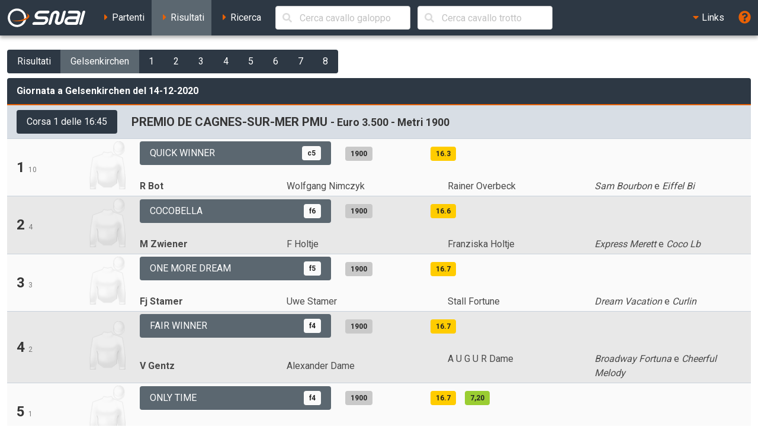

--- FILE ---
content_type: text/html; charset=UTF-8
request_url: https://ippica.snai.it/index.php/risultati/T/FR154/2020-12-14?signature=e4babf4586834dcaf18282e3c857336eda7eb6ebad7d8270bfae6edf5c2141c7
body_size: 15729
content:
<!DOCTYPE html>
<html lang="it" dir="ltr" id="snai-ippica" class="has-navbar-fixed-top ">
  <head>
    <meta charset="utf-8">
    <title>Giornata a Gelsenkirchen di Lunedì 14 Dicembre 2020 - SNAI Ippica</title>
    <meta name="viewport" content="width=device-width, initial-scale=1">
    <meta name="theme-color" content="#2d3844">
    <meta name="description" content="Benvenuto nella sezione del sito SNAI relativa all&#039;Ippica. Qui puoi consultare i partenti, i risultati delle corse e le prestazioni dei cavalli italiani e stranieri.">
    <meta name="keywords" content="SNAI,ippica,scommesse,trio,tris,tqq,quarté,quinté,galoppo,trotto,partenti,risultati,prestazioni,statistiche,cavalli,corse,rating,quote,filmati,video">
    <meta name="author" content="HiD S.p.a.">
    <meta name="copyright" content="Snaitech S.p.a.">
    <meta name="csrf-token" content="e54O983WYBnfu1WOuEZ97nHp1Vl99I0O2KyRpOEJ">

    <link rel="preload" href="https://ippica.snai.it/js/vendor.js?id=3decb88de6964a07d69d72e0e3e602b3" as="script">
    <link rel="preload" href="https://ippica.snai.it/js/app.js?id=513b44316e363acbefd3cf40688797e5" as="script">
    <link rel="preload" href="https://ippica.snai.it/css/app.css?id=32dccb1fa52ef60cb628048c7b8a94d3" as="style">
    <link rel="preload" href="https://ippica.snai.it/js/manifest.js?id=89144b3cf730e9e94beb3b80a0a8aef1" as="script">

    <link rel="preconnect" href="https://fonts.googleapis.com">
    <link rel="preconnect" href="https://fonts.gstatic.com" crossorigin>

    <link rel="canonical" href="https://ippica.snai.it/index.php/risultati/T/FR154/2020-12-14?signature=e4babf4586834dcaf18282e3c857336eda7eb6ebad7d8270bfae6edf5c2141c7">
    <link rel="icon" type="image/x-icon" href="https://ippica.snai.it/favicon.ico">
        <link rel="stylesheet" href="https://ippica.snai.it/css/app.css?id=32dccb1fa52ef60cb628048c7b8a94d3">
  </head>
  <body>
    <div id="app" class="grid-wrapper">
      <header>
  <nav class="navbar is-snai-1 is-fixed-top" role="navigation" aria-label="main navigation">
    <div class="navbar-brand">
        <a class="navbar-item" href="https://ippica.snai.it/index.php" title="SNAI Ippica">
          <svg
  version="1.1"
  xmlns="http://www.w3.org/2000/svg"
  xmlns:xlink="http://www.w3.org/1999/xlink"
  x="0px"
  y="0px"
  viewBox="0 0 494 119"
  style="enable-background:new 0 0 494 119;"
  xml:space="preserve"
  class="svg-logo"
>
  <g>
    <path class="fill-primary-color" d="M489.7,23.9c1.3-4.9-1.6-8.9-6.6-8.9c-4.9,0-10,4-11.3,8.9l-19.2,71.5c-1.3,4.9,1.6,8.9,6.5,8.9
        c4.9,0,10-4,11.3-8.9L489.7,23.9z"/>
    <path class="fill-primary-color" d="M159,95.4c1.3-4.9,6.4-8.9,11.3-8.9h58.1c4.9,0,10-4,11.3-8.9c1.3-4.9-1.6-8.9-6.5-8.9H193
        c-14.8,0-23.6-12-19.6-26.8c4-14.8,19.2-26.8,34-26.8h51.4c4.9,0,7.9,4,6.6,8.9c-1.3,4.9-6.4,8.9-11.3,8.9h-51.4
        c-4.9,0-10,4-11.3,8.9c-1.3,4.9,1.6,8.9,6.5,8.9h40.2c14.8,0,23.6,12,19.6,26.8c-4,14.8-19.2,26.8-34,26.8h-58.1
        C160.6,104.3,157.7,100.3,159,95.4"/>
    <path class="fill-primary-color" d="M361.7,14.9c-4.9,0-10,4-11.3,8.9l-14.4,53.7c-1.3,4.9-6.4,9-11.3,9c-5,0-7.9-4-6.6-9l9.6-35.8
        c4-14.8-4.8-26.8-19.6-26.8c-14.8,0-30,12-34,26.8l-14.4,53.7c-1.3,4.9,1.6,8.9,6.5,8.9c4.9,0,10-4,11.3-8.9l14.4-53.7
        c1.3-4.9,6.4-8.9,11.3-8.9c4.9,0,7.9,4,6.5,8.9l-9.6,35.8c-4,14.8,4.8,26.8,19.6,26.8c14.8,0,30.1-12,34-26.8l14.4-53.7
        C369.5,18.9,366.6,14.9,361.7,14.9"/>
    <path class="fill-primary-color" d="M439.9,14.9h-47c-4.9,0-10,4-11.3,8.9c-1.3,4.9,1.6,8.9,6.5,8.9h47c4.9,0,7.9,4,6.5,8.9l-2.4,8.9h-44.7
        c-14.8,0-30.1,12-34,26.8c-4,14.8,4.8,26.8,19.6,26.8h53.7c4.9,0,10-4,11.3-8.9l14.4-53.7C463.5,26.9,454.7,14.9,439.9,14.9
          M378.4,77.5c1.3-4.9,6.4-8.9,11.3-8.9h44.7l-4.8,17.9H385C380,86.5,377.1,82.5,378.4,77.5"/>
    <path class="fill-primary-color" d="M57.2,1.6C25.1,4.4,1.4,32.7,4.2,64.7c2.8,32.1,31.1,55.8,63.1,52.9c32-2.8,55.7-31,52.9-63.1
        C117.5,22.5,89.2-1.2,57.2,1.6 M66.1,103.9C41.7,106,20.2,87.9,18,63.5c-2.1-24.5,15.9-46,40.4-48.1c24.4-2.1,46,15.9,48.1,40.4
        C108.6,80.2,90.5,101.7,66.1,103.9"/>
    <path class="fill-secondary-color" d="M119.2,31.3c5.5,3.5,8.8,7.7,9.2,12.5c1.3,15.2-26.6,30-62.4,33.2c-13.9,1.2-27,0.5-37.8-1.8
        c12,5.4,30.4,8,50.6,6.2c34.7-3,61.7-17.7,60.4-32.6C138.5,41.4,130.9,35.3,119.2,31.3"/>
  </g>
</svg>
        </a>
        <a role="button" class="navbar-burger" aria-label="menu" aria-expanded="false" data-target="navbarTopMenu" @click="showNav = !showNav" :class="{ 'is-active': showNav }">
            <span></span>
            <span></span>
            <span></span>
        </a>
    </div>
    <div id="navbarTopMenu" class="navbar-menu" :class="{ 'is-active': showNav }">
      <div class="navbar-start">
        <a
          class="navbar-item "
          href="https://ippica.snai.it/index.php/partenti"
          title="Partenti di oggi, domani e dichiarati"
        >
          <span class="has-text-snai-3">
            <i class="fas fa-caret-right fa-fw"></i>
          </span>
          <span>Partenti</span>
        </a>
        <a
          class="navbar-item  is-active "
          href="https://ippica.snai.it/index.php/risultati"
          title="Risultati di oggi, ieri ed archivio corse"
        >
          <span class="has-text-snai-3">
            <i class="fas fa-caret-right fa-fw"></i>
          </span>
          <span>Risultati</span>
        </a>
        <a
          class="navbar-item "
          href="https://ippica.snai.it/index.php/search"
          title="Ricerca"
        >
          <span class="has-text-snai-3">
            <i class="fas fa-caret-right fa-fw"></i>
          </span>
          <span>Ricerca</span>
        </a>
                <div id="navbar-search-cavallo" class="navbar-item is-hidden-mobile is-hidden-tablet-only is-hidden-desktop-only">
          <div class="field is-grouped is-grouped-multiline">
            <div class="control is-expanded">
              <search-cavallo galtro="G" placeholder="Cerca cavallo galoppo"/>
            </div>
            <div class="control is-expanded">
              <search-cavallo galtro="T" placeholder="Cerca cavallo trotto"/>
            </div>
          </div>
        </div>
              </div>
      <div class="navbar-end">
        <div class="navbar-item has-dropdown is-hoverable">
          <a class="navbar-link is-arrowless">
            <span class="has-text-snai-3">
              <i class="fas fa-caret-down fa-fw"></i>
            </span>
            <span>Links</span>
          </a>
          <div class="navbar-dropdown is-right">
            <a
              class="navbar-item"
              href="https://www.politicheagricole.it/flex/FixedPages/Common/notiziario/"
              title="Notiziario Telex"
              target="_blank"
              rel="noopener"
            >
              <span class="has-text-snai-3">
                <i class="fas fa-external-link-alt fa-fw"></i>
              </span>
              <span>Notiziario Telex</span>
            </a>
          </div>
        </div>
        <a class="navbar-item" title="Guida / Legenda" @click="openHelp">
          <span class="is-medium has-text-snai-3">
            <i class="fas fa-question-circle fa-lg"></i>
          </span>
          <span class="is-hidden-desktop">Guida / Legenda</span>
        </a>
      </div>
    </div>
  </nav>
</header>
      <main>
        <section class="section">
          <div class="container is-fluid">
            <div class="mb-2">
  <div class="buttons has-addons">
            <a
      href="https://ippica.snai.it/index.php/risultati/2020-12-14"
      class="button is-snai-1 "
      title="Risultati"
    >Risultati</a>
        <a
      href="https://ippica.snai.it/index.php/risultati/T/FR154/2020-12-14?signature=e4babf4586834dcaf18282e3c857336eda7eb6ebad7d8270bfae6edf5c2141c7"
      class="button is-snai-1 is-active"
      title="Gelsenkirchen"
    >Gelsenkirchen</a>
        <a
      href="https://ippica.snai.it/index.php/risultati/T/FR154/2020-12-14/1?signature=b2ebe66b885f670b35fad0419a355c0c9f554df97b627aac8e8bde48cc1b0b39"
      class="button is-snai-1 "
      title="Corsa 1 delle 16:45"
    >1</a>
        <a
      href="https://ippica.snai.it/index.php/risultati/T/FR154/2020-12-14/2?signature=c15144e0812ffbe9fe82a174cef1a4059377ffd8351fa61675ad3683b2f8ffd1"
      class="button is-snai-1 "
      title="Corsa 2 delle 17:20"
    >2</a>
        <a
      href="https://ippica.snai.it/index.php/risultati/T/FR154/2020-12-14/3?signature=e4ccc3ae01847d8e6910b4fd9084d00bbf55e40383a33f0cb178c9c079bf655b"
      class="button is-snai-1 "
      title="Corsa 3 delle 17:55"
    >3</a>
        <a
      href="https://ippica.snai.it/index.php/risultati/T/FR154/2020-12-14/4?signature=415a49394d6bf042b51d1f1f2dd4b297fffed9fda032609a14d10392623afe45"
      class="button is-snai-1 "
      title="Corsa 4 delle 18:30"
    >4</a>
        <a
      href="https://ippica.snai.it/index.php/risultati/T/FR154/2020-12-14/5?signature=e65267670955fb8e76bcba19fd8b0c3b7ad48ffd90cd0eee8b0b9b5def51e80a"
      class="button is-snai-1 "
      title="Corsa 5 delle 19:00"
    >5</a>
        <a
      href="https://ippica.snai.it/index.php/risultati/T/FR154/2020-12-14/6?signature=040199433a19416950a98e64fa7c9b9a7ceb344e8ac357030a75e97ea4ad0d83"
      class="button is-snai-1 "
      title="Corsa 6 delle 19:30"
    >6</a>
        <a
      href="https://ippica.snai.it/index.php/risultati/T/FR154/2020-12-14/7?signature=04d42d957109dfde4fa147ccc673d374fc0cba2a425be2cb6fdeaf38ea677340"
      class="button is-snai-1 "
      title="Corsa 7 delle 20:00"
    >7</a>
        <a
      href="https://ippica.snai.it/index.php/risultati/T/FR154/2020-12-14/8?signature=0497e17c2c3089a60359e80a250876dbbaef362b1c8aca28d7f9e067cbba1322"
      class="button is-snai-1 "
      title="Corsa 8 delle 20:30"
    >8</a>
          </div>
</div>
            <div class="message is-snai-1">
  <div class="message-header">
    Giornata a Gelsenkirchen del 14-12-2020
  </div>
  <div class="message-body is-paddingless">
    <div class="list-group list-group-flush">
          <div class="list-group-item list-group-item-corsa">
        <div class="columns is-vcentered">
          <div class="column is-narrow">
            <a
              href="https://ippica.snai.it/index.php/risultati/T/FR154/2020-12-14/1?signature=b2ebe66b885f670b35fad0419a355c0c9f554df97b627aac8e8bde48cc1b0b39"
              title="Dettaglio della corsa n. 1 a Gelsenkirchen"
              class="button is-snai-1"
            >
              Corsa 1 delle 16:45
            </a>
                      </div>
          <div class="column">
            <p class="title is-5">
                            PREMIO DE CAGNES-SUR-MER PMU
              <small> - Euro 3.500  - Metri 1900 </small>
            </p>
                      </div>
        </div>
      </div>
              <div class="list-group-item  list-group-item-odd  list-group-item-condensed">
          <div class="columns is-multiline is-vcentered">
            <div class="column is-12-tablet is-2-desktop is-2-widescreen is-1-fullhd">
              <div class="columns is-mobile is-vcentered is-gapless">
                <div class="column is-10-mobile is-11-tablet is-8-desktop is-8-widescreen is-9-fullhd">
                                    <h4 class="title is-4">
                    1
                                        <small class="is-size-7 has-text-grey has-text-weight-normal" title="sottosella">10</small>
                                      </h4>
                                                    </div>
                <div class="column has-text-right">
                  <figure class="giubba-img">
  <img src="https://ippica.snai.it/img/giubba-mancante.png" alt="giubba" loading="lazy">
</figure>
                </div>
              </div>
            </div>
            <div class="column">
              <div class="columns is-multiline is-vcentered">
                <div class="column is-6-tablet is-4-desktop is-4-widescreen is-2-fullhd">
                  <a  href="https://ippica.snai.it/index.php/prestazioni/T/FR726442/FR154/2020-12-14/1?signature=4a35edc7bef740a4ece4834159e20a2f4d36374994b225bc8d570350afb84128"
  title="Prestazioni del cavallo QUICK WINNER"
  class="button is-flex is-justify-content-space-between is-flex-wrap-wrap is-height-100 truncate-flex-text  is-snai-2 "
  >
    <span>QUICK WINNER</span>
      <span class="tag tag-info-cavallo">c5</span>
  </a>
                </div>
                <div class="column is-6-tablet is-4-desktop is-4-widescreen is-3-fullhd">
                  <div class="columns is-mobile">
                    <div class="column is-3">
                      <span class="tag tag-distanza" title="distanza">1900</span>
                    </div>
                    <div class="column is-2">
                                          </div>
                                        <div class="column is-2">
                      <span class="tag tag-tempo" title="tempo">16.3</span>
                    </div>
                    <div class="column is-3">
                                          </div>
                                        <div class="column">
                      
                    </div>
                  </div>
                </div>
                <div class="column is-12-tablet is-4-desktop is-4-widescreen is-2-fullhd"></div>
                <div class="column is-12-tablet is-6-desktop is-6-widescreen is-2-fullhd">
                  <div class="columns is-mobile is-multiline is-gapless">
                    <div class="column is-6-mobile is-6-tablet is-6-desktop is-6-widescreen is-12-fullhd">
                      <strong>
                        <span title="driver: R BOT">R Bot</span>
                        </strong>
                    </div>
                    <div class="column is-6-mobile is-6-tablet is-6-desktop is-6-widescreen is-12-fullhd">
                      <span title="allenatore: WOLFGANG NIMCZYK">Wolfgang Nimczyk</span>
                      </div>
                  </div>
                </div>
                <div class="column is-12-tablet is-6-desktop is-6-widescreen is-3-fullhd">
                  <div class="columns is-mobile is-multiline is-gapless">
                    <div class="column is-6-mobile is-6-tablet is-6-desktop is-6-widescreen is-12-fullhd">
                      <span title="proprietario: RAINER OVERBECK">Rainer Overbeck</span>
                      </div>
                    <div class="column is-6-mobile is-6-tablet is-6-desktop is-6-widescreen is-12-fullhd">
                      <em title="padre del cavallo">Sam Bourbon</em>
   e <em title="madre del cavallo">Eiffel Bi</em>
                    </div>
                  </div>
                </div>
              </div>
            </div>
          </div>
        </div>
              <div class="list-group-item  list-group-item-even  list-group-item-condensed">
          <div class="columns is-multiline is-vcentered">
            <div class="column is-12-tablet is-2-desktop is-2-widescreen is-1-fullhd">
              <div class="columns is-mobile is-vcentered is-gapless">
                <div class="column is-10-mobile is-11-tablet is-8-desktop is-8-widescreen is-9-fullhd">
                                    <h4 class="title is-4">
                    2
                                        <small class="is-size-7 has-text-grey has-text-weight-normal" title="sottosella">4</small>
                                      </h4>
                                                    </div>
                <div class="column has-text-right">
                  <figure class="giubba-img">
  <img src="https://ippica.snai.it/img/giubba-mancante.png" alt="giubba" loading="lazy">
</figure>
                </div>
              </div>
            </div>
            <div class="column">
              <div class="columns is-multiline is-vcentered">
                <div class="column is-6-tablet is-4-desktop is-4-widescreen is-2-fullhd">
                  <a  href="https://ippica.snai.it/index.php/prestazioni/T/FR634014/FR154/2020-12-14/1?signature=5a71b7d98631f0597c81049a6579ce66466e43cc24c7dd7151907dd28bd95cc6"
  title="Prestazioni del cavallo COCOBELLA"
  class="button is-flex is-justify-content-space-between is-flex-wrap-wrap is-height-100 truncate-flex-text  is-snai-2 "
  >
    <span>COCOBELLA</span>
      <span class="tag tag-info-cavallo">f6</span>
  </a>
                </div>
                <div class="column is-6-tablet is-4-desktop is-4-widescreen is-3-fullhd">
                  <div class="columns is-mobile">
                    <div class="column is-3">
                      <span class="tag tag-distanza" title="distanza">1900</span>
                    </div>
                    <div class="column is-2">
                                          </div>
                                        <div class="column is-2">
                      <span class="tag tag-tempo" title="tempo">16.6</span>
                    </div>
                    <div class="column is-3">
                                          </div>
                                        <div class="column">
                      
                    </div>
                  </div>
                </div>
                <div class="column is-12-tablet is-4-desktop is-4-widescreen is-2-fullhd"></div>
                <div class="column is-12-tablet is-6-desktop is-6-widescreen is-2-fullhd">
                  <div class="columns is-mobile is-multiline is-gapless">
                    <div class="column is-6-mobile is-6-tablet is-6-desktop is-6-widescreen is-12-fullhd">
                      <strong>
                        <span title="driver: M ZWIENER">M Zwiener</span>
                        </strong>
                    </div>
                    <div class="column is-6-mobile is-6-tablet is-6-desktop is-6-widescreen is-12-fullhd">
                      <span title="allenatore: F HOLTJE">F Holtje</span>
                      </div>
                  </div>
                </div>
                <div class="column is-12-tablet is-6-desktop is-6-widescreen is-3-fullhd">
                  <div class="columns is-mobile is-multiline is-gapless">
                    <div class="column is-6-mobile is-6-tablet is-6-desktop is-6-widescreen is-12-fullhd">
                      <span title="proprietario: FRANZISKA HOLTJE">Franziska Holtje</span>
                      </div>
                    <div class="column is-6-mobile is-6-tablet is-6-desktop is-6-widescreen is-12-fullhd">
                      <em title="padre del cavallo">Express Merett</em>
   e <em title="madre del cavallo">Coco Lb</em>
                    </div>
                  </div>
                </div>
              </div>
            </div>
          </div>
        </div>
              <div class="list-group-item  list-group-item-odd  list-group-item-condensed">
          <div class="columns is-multiline is-vcentered">
            <div class="column is-12-tablet is-2-desktop is-2-widescreen is-1-fullhd">
              <div class="columns is-mobile is-vcentered is-gapless">
                <div class="column is-10-mobile is-11-tablet is-8-desktop is-8-widescreen is-9-fullhd">
                                    <h4 class="title is-4">
                    3
                                        <small class="is-size-7 has-text-grey has-text-weight-normal" title="sottosella">3</small>
                                      </h4>
                                                    </div>
                <div class="column has-text-right">
                  <figure class="giubba-img">
  <img src="https://ippica.snai.it/img/giubba-mancante.png" alt="giubba" loading="lazy">
</figure>
                </div>
              </div>
            </div>
            <div class="column">
              <div class="columns is-multiline is-vcentered">
                <div class="column is-6-tablet is-4-desktop is-4-widescreen is-2-fullhd">
                  <a  href="https://ippica.snai.it/index.php/prestazioni/T/FR684734/FR154/2020-12-14/1?signature=20b933ba5a5dc8e32579140acda04714dbd51ee7f7242046c4134b1ff15dd360"
  title="Prestazioni del cavallo ONE MORE DREAM"
  class="button is-flex is-justify-content-space-between is-flex-wrap-wrap is-height-100 truncate-flex-text  is-snai-2 "
  >
    <span>ONE MORE DREAM</span>
      <span class="tag tag-info-cavallo">f5</span>
  </a>
                </div>
                <div class="column is-6-tablet is-4-desktop is-4-widescreen is-3-fullhd">
                  <div class="columns is-mobile">
                    <div class="column is-3">
                      <span class="tag tag-distanza" title="distanza">1900</span>
                    </div>
                    <div class="column is-2">
                                          </div>
                                        <div class="column is-2">
                      <span class="tag tag-tempo" title="tempo">16.7</span>
                    </div>
                    <div class="column is-3">
                                          </div>
                                        <div class="column">
                      
                    </div>
                  </div>
                </div>
                <div class="column is-12-tablet is-4-desktop is-4-widescreen is-2-fullhd"></div>
                <div class="column is-12-tablet is-6-desktop is-6-widescreen is-2-fullhd">
                  <div class="columns is-mobile is-multiline is-gapless">
                    <div class="column is-6-mobile is-6-tablet is-6-desktop is-6-widescreen is-12-fullhd">
                      <strong>
                        <span title="driver: FJ STAMER">Fj Stamer</span>
                        </strong>
                    </div>
                    <div class="column is-6-mobile is-6-tablet is-6-desktop is-6-widescreen is-12-fullhd">
                      <span title="allenatore: UWE STAMER">Uwe Stamer</span>
                      </div>
                  </div>
                </div>
                <div class="column is-12-tablet is-6-desktop is-6-widescreen is-3-fullhd">
                  <div class="columns is-mobile is-multiline is-gapless">
                    <div class="column is-6-mobile is-6-tablet is-6-desktop is-6-widescreen is-12-fullhd">
                      <span title="proprietario: STALL FORTUNE">Stall Fortune</span>
                      </div>
                    <div class="column is-6-mobile is-6-tablet is-6-desktop is-6-widescreen is-12-fullhd">
                      <em title="padre del cavallo">Dream Vacation</em>
   e <em title="madre del cavallo">Curlin</em>
                    </div>
                  </div>
                </div>
              </div>
            </div>
          </div>
        </div>
              <div class="list-group-item  list-group-item-even  list-group-item-condensed">
          <div class="columns is-multiline is-vcentered">
            <div class="column is-12-tablet is-2-desktop is-2-widescreen is-1-fullhd">
              <div class="columns is-mobile is-vcentered is-gapless">
                <div class="column is-10-mobile is-11-tablet is-8-desktop is-8-widescreen is-9-fullhd">
                                    <h4 class="title is-4">
                    4
                                        <small class="is-size-7 has-text-grey has-text-weight-normal" title="sottosella">2</small>
                                      </h4>
                                                    </div>
                <div class="column has-text-right">
                  <figure class="giubba-img">
  <img src="https://ippica.snai.it/img/giubba-mancante.png" alt="giubba" loading="lazy">
</figure>
                </div>
              </div>
            </div>
            <div class="column">
              <div class="columns is-multiline is-vcentered">
                <div class="column is-6-tablet is-4-desktop is-4-widescreen is-2-fullhd">
                  <a  href="https://ippica.snai.it/index.php/prestazioni/T/FR732564/FR154/2020-12-14/1?signature=e58f1b359dc9f9836d6e8cd573ee8b4be856f87d2e1d88188d934b7105be3096"
  title="Prestazioni del cavallo FAIR WINNER"
  class="button is-flex is-justify-content-space-between is-flex-wrap-wrap is-height-100 truncate-flex-text  is-snai-2 "
  >
    <span>FAIR WINNER</span>
      <span class="tag tag-info-cavallo">f4</span>
  </a>
                </div>
                <div class="column is-6-tablet is-4-desktop is-4-widescreen is-3-fullhd">
                  <div class="columns is-mobile">
                    <div class="column is-3">
                      <span class="tag tag-distanza" title="distanza">1900</span>
                    </div>
                    <div class="column is-2">
                                          </div>
                                        <div class="column is-2">
                      <span class="tag tag-tempo" title="tempo">16.7</span>
                    </div>
                    <div class="column is-3">
                                          </div>
                                        <div class="column">
                      
                    </div>
                  </div>
                </div>
                <div class="column is-12-tablet is-4-desktop is-4-widescreen is-2-fullhd"></div>
                <div class="column is-12-tablet is-6-desktop is-6-widescreen is-2-fullhd">
                  <div class="columns is-mobile is-multiline is-gapless">
                    <div class="column is-6-mobile is-6-tablet is-6-desktop is-6-widescreen is-12-fullhd">
                      <strong>
                        <span title="driver: V GENTZ">V Gentz</span>
                        </strong>
                    </div>
                    <div class="column is-6-mobile is-6-tablet is-6-desktop is-6-widescreen is-12-fullhd">
                      <span title="allenatore: ALEXANDER DAME">Alexander Dame</span>
                      </div>
                  </div>
                </div>
                <div class="column is-12-tablet is-6-desktop is-6-widescreen is-3-fullhd">
                  <div class="columns is-mobile is-multiline is-gapless">
                    <div class="column is-6-mobile is-6-tablet is-6-desktop is-6-widescreen is-12-fullhd">
                      <span title="proprietario: A U G U R DAME">A U G U R Dame</span>
                      </div>
                    <div class="column is-6-mobile is-6-tablet is-6-desktop is-6-widescreen is-12-fullhd">
                      <em title="padre del cavallo">Broadway Fortuna</em>
   e <em title="madre del cavallo">Cheerful Melody</em>
                    </div>
                  </div>
                </div>
              </div>
            </div>
          </div>
        </div>
              <div class="list-group-item  list-group-item-odd  list-group-item-condensed">
          <div class="columns is-multiline is-vcentered">
            <div class="column is-12-tablet is-2-desktop is-2-widescreen is-1-fullhd">
              <div class="columns is-mobile is-vcentered is-gapless">
                <div class="column is-10-mobile is-11-tablet is-8-desktop is-8-widescreen is-9-fullhd">
                                    <h4 class="title is-4">
                    5
                                        <small class="is-size-7 has-text-grey has-text-weight-normal" title="sottosella">1</small>
                                      </h4>
                                                    </div>
                <div class="column has-text-right">
                  <figure class="giubba-img">
  <img src="https://ippica.snai.it/img/giubba-mancante.png" alt="giubba" loading="lazy">
</figure>
                </div>
              </div>
            </div>
            <div class="column">
              <div class="columns is-multiline is-vcentered">
                <div class="column is-6-tablet is-4-desktop is-4-widescreen is-2-fullhd">
                  <a  href="https://ippica.snai.it/index.php/prestazioni/T/FR767218/FR154/2020-12-14/1?signature=f603a11a1786d45a219ccd71a0c74cbbb089b1e480903bc62869371e3924a7f6"
  title="Prestazioni del cavallo ONLY TIME"
  class="button is-flex is-justify-content-space-between is-flex-wrap-wrap is-height-100 truncate-flex-text  is-snai-2 "
  >
    <span>ONLY TIME</span>
      <span class="tag tag-info-cavallo">f4</span>
  </a>
                </div>
                <div class="column is-6-tablet is-4-desktop is-4-widescreen is-3-fullhd">
                  <div class="columns is-mobile">
                    <div class="column is-3">
                      <span class="tag tag-distanza" title="distanza">1900</span>
                    </div>
                    <div class="column is-2">
                                          </div>
                                        <div class="column is-2">
                      <span class="tag tag-tempo" title="tempo">16.7</span>
                    </div>
                    <div class="column is-3">
                      <span class="tag tag-quota" title="quota eventuale totalizzatore">7,20</span>
                    </div>
                                        <div class="column">
                      
                    </div>
                  </div>
                </div>
                <div class="column is-12-tablet is-4-desktop is-4-widescreen is-2-fullhd"></div>
                <div class="column is-12-tablet is-6-desktop is-6-widescreen is-2-fullhd">
                  <div class="columns is-mobile is-multiline is-gapless">
                    <div class="column is-6-mobile is-6-tablet is-6-desktop is-6-widescreen is-12-fullhd">
                      <strong>
                        <span title="driver: D SPANGENBERG">D Spangenberg</span>
                        </strong>
                    </div>
                    <div class="column is-6-mobile is-6-tablet is-6-desktop is-6-widescreen is-12-fullhd">
                      <span title="allenatore: DENNIS SPANGENBERG">Dennis Spangenberg</span>
                      </div>
                  </div>
                </div>
                <div class="column is-12-tablet is-6-desktop is-6-widescreen is-3-fullhd">
                  <div class="columns is-mobile is-multiline is-gapless">
                    <div class="column is-6-mobile is-6-tablet is-6-desktop is-6-widescreen is-12-fullhd">
                      <span title="proprietario: SASKIA KRAUSE">Saskia Krause</span>
                      </div>
                    <div class="column is-6-mobile is-6-tablet is-6-desktop is-6-widescreen is-12-fullhd">
                      <em title="padre del cavallo">Sir Karan</em>
   e <em title="madre del cavallo">Arnie's Angel</em>
                    </div>
                  </div>
                </div>
              </div>
            </div>
          </div>
        </div>
              <div class="list-group-item  list-group-item-even  list-group-item-condensed">
          <div class="columns is-multiline is-vcentered">
            <div class="column is-12-tablet is-2-desktop is-2-widescreen is-1-fullhd">
              <div class="columns is-mobile is-vcentered is-gapless">
                <div class="column is-10-mobile is-11-tablet is-8-desktop is-8-widescreen is-9-fullhd">
                                    <h4 class="title is-4">
                    6
                                        <small class="is-size-7 has-text-grey has-text-weight-normal" title="sottosella">6</small>
                                      </h4>
                                                    </div>
                <div class="column has-text-right">
                  <figure class="giubba-img">
  <img src="https://ippica.snai.it/img/giubba-mancante.png" alt="giubba" loading="lazy">
</figure>
                </div>
              </div>
            </div>
            <div class="column">
              <div class="columns is-multiline is-vcentered">
                <div class="column is-6-tablet is-4-desktop is-4-widescreen is-2-fullhd">
                  <a  href="https://ippica.snai.it/index.php/prestazioni/T/FR646770/FR154/2020-12-14/1?signature=1737a2c86490d5eda263af45b94348f180754e3f60bc2b20623f8ec97b19581d"
  title="Prestazioni del cavallo MOON DOCK"
  class="button is-flex is-justify-content-space-between is-flex-wrap-wrap is-height-100 truncate-flex-text  is-snai-2 "
  >
    <span>MOON DOCK</span>
      <span class="tag tag-info-cavallo">c7</span>
  </a>
                </div>
                <div class="column is-6-tablet is-4-desktop is-4-widescreen is-3-fullhd">
                  <div class="columns is-mobile">
                    <div class="column is-3">
                      <span class="tag tag-distanza" title="distanza">1900</span>
                    </div>
                    <div class="column is-2">
                                          </div>
                                        <div class="column is-2">
                      <span class="tag tag-tempo" title="tempo">16.9</span>
                    </div>
                    <div class="column is-3">
                                          </div>
                                        <div class="column">
                      
                    </div>
                  </div>
                </div>
                <div class="column is-12-tablet is-4-desktop is-4-widescreen is-2-fullhd"></div>
                <div class="column is-12-tablet is-6-desktop is-6-widescreen is-2-fullhd">
                  <div class="columns is-mobile is-multiline is-gapless">
                    <div class="column is-6-mobile is-6-tablet is-6-desktop is-6-widescreen is-12-fullhd">
                      <strong>
                        <span title="driver: M HEGEWALD">M Hegewald</span>
                        </strong>
                    </div>
                    <div class="column is-6-mobile is-6-tablet is-6-desktop is-6-widescreen is-12-fullhd">
                      <span title="allenatore: C SKORUPPA">C Skoruppa</span>
                      </div>
                  </div>
                </div>
                <div class="column is-12-tablet is-6-desktop is-6-widescreen is-3-fullhd">
                  <div class="columns is-mobile is-multiline is-gapless">
                    <div class="column is-6-mobile is-6-tablet is-6-desktop is-6-widescreen is-12-fullhd">
                      <span title="proprietario: NA U ST SKORUPPA">Na U St Skoruppa</span>
                      </div>
                    <div class="column is-6-mobile is-6-tablet is-6-desktop is-6-widescreen is-12-fullhd">
                      <em title="padre del cavallo">Dream Vacation</em>
   e <em title="madre del cavallo">Desaria Gill</em>
                    </div>
                  </div>
                </div>
              </div>
            </div>
          </div>
        </div>
              <div class="list-group-item  list-group-item-odd  list-group-item-condensed">
          <div class="columns is-multiline is-vcentered">
            <div class="column is-12-tablet is-2-desktop is-2-widescreen is-1-fullhd">
              <div class="columns is-mobile is-vcentered is-gapless">
                <div class="column is-10-mobile is-11-tablet is-8-desktop is-8-widescreen is-9-fullhd">
                                    <h4 class="title is-4">
                    7
                                        <small class="is-size-7 has-text-grey has-text-weight-normal" title="sottosella">5</small>
                                      </h4>
                                                    </div>
                <div class="column has-text-right">
                  <figure class="giubba-img">
  <img src="https://ippica.snai.it/img/giubba-mancante.png" alt="giubba" loading="lazy">
</figure>
                </div>
              </div>
            </div>
            <div class="column">
              <div class="columns is-multiline is-vcentered">
                <div class="column is-6-tablet is-4-desktop is-4-widescreen is-2-fullhd">
                  <a  href="https://ippica.snai.it/index.php/prestazioni/T/FR640678/FR154/2020-12-14/1?signature=bac22d697f653e5fdfe16b5adb1a319a33c209a5ee49c615d5fb22291bfbd30e"
  title="Prestazioni del cavallo ELYAN RAY"
  class="button is-flex is-justify-content-space-between is-flex-wrap-wrap is-height-100 truncate-flex-text  is-snai-2 "
  >
    <span>ELYAN RAY</span>
      <span class="tag tag-info-cavallo">c9</span>
  </a>
                </div>
                <div class="column is-6-tablet is-4-desktop is-4-widescreen is-3-fullhd">
                  <div class="columns is-mobile">
                    <div class="column is-3">
                      <span class="tag tag-distanza" title="distanza">1900</span>
                    </div>
                    <div class="column is-2">
                                          </div>
                                        <div class="column is-2">
                      <span class="tag tag-tempo" title="tempo">17.1</span>
                    </div>
                    <div class="column is-3">
                                          </div>
                                        <div class="column">
                      
                    </div>
                  </div>
                </div>
                <div class="column is-12-tablet is-4-desktop is-4-widescreen is-2-fullhd"></div>
                <div class="column is-12-tablet is-6-desktop is-6-widescreen is-2-fullhd">
                  <div class="columns is-mobile is-multiline is-gapless">
                    <div class="column is-6-mobile is-6-tablet is-6-desktop is-6-widescreen is-12-fullhd">
                      <strong>
                        <span title="driver: M HONEMANN">M Honemann</span>
                        </strong>
                    </div>
                    <div class="column is-6-mobile is-6-tablet is-6-desktop is-6-widescreen is-12-fullhd">
                      <span title="allenatore: D DARLING">D Darling</span>
                      </div>
                  </div>
                </div>
                <div class="column is-12-tablet is-6-desktop is-6-widescreen is-3-fullhd">
                  <div class="columns is-mobile is-multiline is-gapless">
                    <div class="column is-6-mobile is-6-tablet is-6-desktop is-6-widescreen is-12-fullhd">
                      <span title="proprietario: NADINE U SANDRA SIMROS">Nadine U Sandra Simros</span>
                      </div>
                    <div class="column is-6-mobile is-6-tablet is-6-desktop is-6-widescreen is-12-fullhd">
                      <em title="padre del cavallo">Up Front Larry</em>
   e <em title="madre del cavallo">Traffic As</em>
                    </div>
                  </div>
                </div>
              </div>
            </div>
          </div>
        </div>
              <div class="list-group-item  list-group-item-even  list-group-item-condensed">
          <div class="columns is-multiline is-vcentered">
            <div class="column is-12-tablet is-2-desktop is-2-widescreen is-1-fullhd">
              <div class="columns is-mobile is-vcentered is-gapless">
                <div class="column is-10-mobile is-11-tablet is-8-desktop is-8-widescreen is-9-fullhd">
                                    <h4 class="title is-4">
                    8
                                        <small class="is-size-7 has-text-grey has-text-weight-normal" title="sottosella">9</small>
                                      </h4>
                                                    </div>
                <div class="column has-text-right">
                  <figure class="giubba-img">
  <img src="https://ippica.snai.it/img/giubba-mancante.png" alt="giubba" loading="lazy">
</figure>
                </div>
              </div>
            </div>
            <div class="column">
              <div class="columns is-multiline is-vcentered">
                <div class="column is-6-tablet is-4-desktop is-4-widescreen is-2-fullhd">
                  <a  href="https://ippica.snai.it/index.php/prestazioni/T/FR663380/FR154/2020-12-14/1?signature=e95812b57992e2c21f6c61a507eec71f509844ba32d20f719eb84a5b359306c5"
  title="Prestazioni del cavallo GOOFY WAN"
  class="button is-flex is-justify-content-space-between is-flex-wrap-wrap is-height-100 truncate-flex-text  is-snai-2 "
  >
    <span>GOOFY WAN</span>
      <span class="tag tag-info-cavallo">f7</span>
  </a>
                </div>
                <div class="column is-6-tablet is-4-desktop is-4-widescreen is-3-fullhd">
                  <div class="columns is-mobile">
                    <div class="column is-3">
                      <span class="tag tag-distanza" title="distanza">1900</span>
                    </div>
                    <div class="column is-2">
                                          </div>
                                        <div class="column is-2">
                      <span class="tag tag-tempo" title="tempo">17.8</span>
                    </div>
                    <div class="column is-3">
                                          </div>
                                        <div class="column">
                      
                    </div>
                  </div>
                </div>
                <div class="column is-12-tablet is-4-desktop is-4-widescreen is-2-fullhd"></div>
                <div class="column is-12-tablet is-6-desktop is-6-widescreen is-2-fullhd">
                  <div class="columns is-mobile is-multiline is-gapless">
                    <div class="column is-6-mobile is-6-tablet is-6-desktop is-6-widescreen is-12-fullhd">
                      <strong>
                        <span title="driver: T SKORUPPA">T Skoruppa</span>
                        </strong>
                    </div>
                    <div class="column is-6-mobile is-6-tablet is-6-desktop is-6-widescreen is-12-fullhd">
                      <span title="allenatore: KAY MEHRHOFF">Kay Mehrhoff</span>
                      </div>
                  </div>
                </div>
                <div class="column is-12-tablet is-6-desktop is-6-widescreen is-3-fullhd">
                  <div class="columns is-mobile is-multiline is-gapless">
                    <div class="column is-6-mobile is-6-tablet is-6-desktop is-6-widescreen is-12-fullhd">
                      <span title="proprietario: MANFRED MEHRHOFF">Manfred Mehrhoff</span>
                      </div>
                    <div class="column is-6-mobile is-6-tablet is-6-desktop is-6-widescreen is-12-fullhd">
                      <em title="padre del cavallo">Uriah Boko</em>
   e <em title="madre del cavallo">Wanhead Vdb</em>
                    </div>
                  </div>
                </div>
              </div>
            </div>
          </div>
        </div>
              <div class="list-group-item  list-group-item-odd  list-group-item-condensed">
          <div class="columns is-multiline is-vcentered">
            <div class="column is-12-tablet is-2-desktop is-2-widescreen is-1-fullhd">
              <div class="columns is-mobile is-vcentered is-gapless">
                <div class="column is-10-mobile is-11-tablet is-8-desktop is-8-widescreen is-9-fullhd">
                                    <h4 class="title is-4">
                    9
                                        <small class="is-size-7 has-text-grey has-text-weight-normal" title="sottosella">7</small>
                                      </h4>
                                                    </div>
                <div class="column has-text-right">
                  <figure class="giubba-img">
  <img src="https://ippica.snai.it/img/giubba-mancante.png" alt="giubba" loading="lazy">
</figure>
                </div>
              </div>
            </div>
            <div class="column">
              <div class="columns is-multiline is-vcentered">
                <div class="column is-6-tablet is-4-desktop is-4-widescreen is-2-fullhd">
                  <a  href="https://ippica.snai.it/index.php/prestazioni/T/FR785214/FR154/2020-12-14/1?signature=4994c28f422699395e07c1a3cf873fce6179c0a673c0c4a10a42a86c1fba1377"
  title="Prestazioni del cavallo GWENDOLINE GO"
  class="button is-flex is-justify-content-space-between is-flex-wrap-wrap is-height-100 truncate-flex-text  is-snai-2 "
  >
    <span>GWENDOLINE GO</span>
      <span class="tag tag-info-cavallo">f4</span>
  </a>
                </div>
                <div class="column is-6-tablet is-4-desktop is-4-widescreen is-3-fullhd">
                  <div class="columns is-mobile">
                    <div class="column is-3">
                      <span class="tag tag-distanza" title="distanza">1900</span>
                    </div>
                    <div class="column is-2">
                                          </div>
                                        <div class="column is-2">
                      <span class="tag tag-tempo" title="tempo">18.0</span>
                    </div>
                    <div class="column is-3">
                      <span class="tag tag-quota" title="quota eventuale totalizzatore">3,30</span>
                    </div>
                                        <div class="column">
                      
                    </div>
                  </div>
                </div>
                <div class="column is-12-tablet is-4-desktop is-4-widescreen is-2-fullhd"></div>
                <div class="column is-12-tablet is-6-desktop is-6-widescreen is-2-fullhd">
                  <div class="columns is-mobile is-multiline is-gapless">
                    <div class="column is-6-mobile is-6-tablet is-6-desktop is-6-widescreen is-12-fullhd">
                      <strong>
                        <span title="driver: T TIETZ">T Tietz</span>
                        </strong>
                    </div>
                    <div class="column is-6-mobile is-6-tablet is-6-desktop is-6-widescreen is-12-fullhd">
                      <span title="allenatore: T TIETZ">T Tietz</span>
                      </div>
                  </div>
                </div>
                <div class="column is-12-tablet is-6-desktop is-6-widescreen is-3-fullhd">
                  <div class="columns is-mobile is-multiline is-gapless">
                    <div class="column is-6-mobile is-6-tablet is-6-desktop is-6-widescreen is-12-fullhd">
                      <span title="proprietario: CF BAUMER J STUBER">Cf Baumer J Stuber</span>
                      </div>
                    <div class="column is-6-mobile is-6-tablet is-6-desktop is-6-widescreen is-12-fullhd">
                      <em title="padre del cavallo">Lets Go</em>
   e <em title="madre del cavallo">Giverny</em>
                    </div>
                  </div>
                </div>
              </div>
            </div>
          </div>
        </div>
              <div class="list-group-item  list-group-item-even  list-group-item-condensed">
          <div class="columns is-multiline is-vcentered">
            <div class="column is-12-tablet is-2-desktop is-2-widescreen is-1-fullhd">
              <div class="columns is-mobile is-vcentered is-gapless">
                <div class="column is-10-mobile is-11-tablet is-8-desktop is-8-widescreen is-9-fullhd">
                                    <h4 class="title is-4">
                    10
                                        <small class="is-size-7 has-text-grey has-text-weight-normal" title="sottosella">8</small>
                                      </h4>
                                                    </div>
                <div class="column has-text-right">
                  <figure class="giubba-img">
  <img src="https://ippica.snai.it/img/giubba-mancante.png" alt="giubba" loading="lazy">
</figure>
                </div>
              </div>
            </div>
            <div class="column">
              <div class="columns is-multiline is-vcentered">
                <div class="column is-6-tablet is-4-desktop is-4-widescreen is-2-fullhd">
                  <a  href="https://ippica.snai.it/index.php/prestazioni/T/FR615902/FR154/2020-12-14/1?signature=74e2e62b01ae5363dde37736f1085016cf1fb6b5f143dac1971b75cb61c250dc"
  title="Prestazioni del cavallo MERETE"
  class="button is-flex is-justify-content-space-between is-flex-wrap-wrap is-height-100 truncate-flex-text  is-snai-2 "
  >
    <span>MERETE</span>
      <span class="tag tag-info-cavallo">f7</span>
  </a>
                </div>
                <div class="column is-6-tablet is-4-desktop is-4-widescreen is-3-fullhd">
                  <div class="columns is-mobile">
                    <div class="column is-3">
                      <span class="tag tag-distanza" title="distanza">1900</span>
                    </div>
                    <div class="column is-2">
                                          </div>
                                        <div class="column is-2">
                      <span class="tag tag-tempo" title="tempo">18.7</span>
                    </div>
                    <div class="column is-3">
                                          </div>
                                        <div class="column">
                      
                    </div>
                  </div>
                </div>
                <div class="column is-12-tablet is-4-desktop is-4-widescreen is-2-fullhd"></div>
                <div class="column is-12-tablet is-6-desktop is-6-widescreen is-2-fullhd">
                  <div class="columns is-mobile is-multiline is-gapless">
                    <div class="column is-6-mobile is-6-tablet is-6-desktop is-6-widescreen is-12-fullhd">
                      <strong>
                        <span title="driver: T HEINZIG">T Heinzig</span>
                        </strong>
                    </div>
                    <div class="column is-6-mobile is-6-tablet is-6-desktop is-6-widescreen is-12-fullhd">
                      <span title="allenatore: THOMAS HEINZIG">Thomas Heinzig</span>
                      </div>
                  </div>
                </div>
                <div class="column is-12-tablet is-6-desktop is-6-widescreen is-3-fullhd">
                  <div class="columns is-mobile is-multiline is-gapless">
                    <div class="column is-6-mobile is-6-tablet is-6-desktop is-6-widescreen is-12-fullhd">
                      <span title="proprietario: KAY HARTEL">Kay Hartel</span>
                      </div>
                    <div class="column is-6-mobile is-6-tablet is-6-desktop is-6-widescreen is-12-fullhd">
                      <em title="padre del cavallo">Here Comes Joey</em>
   e <em title="madre del cavallo">La Croisette</em>
                    </div>
                  </div>
                </div>
              </div>
            </div>
          </div>
        </div>
              <div class="list-group-item  list-group-item-odd  list-group-item-condensed">
          <div class="columns is-multiline is-vcentered">
            <div class="column is-12-tablet is-2-desktop is-2-widescreen is-1-fullhd">
              <div class="columns is-mobile is-vcentered is-gapless">
                <div class="column is-10-mobile is-11-tablet is-8-desktop is-8-widescreen is-9-fullhd">
                                    <h4 class="title is-4">
                    RP
                                        <small class="is-size-7 has-text-grey has-text-weight-normal" title="sottosella">11</small>
                                      </h4>
                                                    </div>
                <div class="column has-text-right">
                  <figure class="giubba-img">
  <img src="https://ippica.snai.it/img/giubba-mancante.png" alt="giubba" loading="lazy">
</figure>
                </div>
              </div>
            </div>
            <div class="column">
              <div class="columns is-multiline is-vcentered">
                <div class="column is-6-tablet is-4-desktop is-4-widescreen is-2-fullhd">
                  <a  href="https://ippica.snai.it/index.php/prestazioni/T/FR731658/FR154/2020-12-14/1?signature=7ec666278229f43cc779c85d90f2a18e240476d779b8cd191f6e0592c1350a9b"
  title="Prestazioni del cavallo ROMEO DIAMANT"
  class="button is-flex is-justify-content-space-between is-flex-wrap-wrap is-height-100 truncate-flex-text  is-snai-2 "
  >
    <span>ROMEO DIAMANT</span>
      <span class="tag tag-info-cavallo">c8</span>
  </a>
                </div>
                <div class="column is-6-tablet is-4-desktop is-4-widescreen is-3-fullhd">
                  <div class="columns is-mobile">
                    <div class="column is-3">
                      <span class="tag tag-distanza" title="distanza">1900</span>
                    </div>
                    <div class="column is-2">
                                          </div>
                                        <div class="column is-2">
                                          </div>
                    <div class="column is-3">
                                          </div>
                                        <div class="column">
                      
                    </div>
                  </div>
                </div>
                <div class="column is-12-tablet is-4-desktop is-4-widescreen is-2-fullhd"></div>
                <div class="column is-12-tablet is-6-desktop is-6-widescreen is-2-fullhd">
                  <div class="columns is-mobile is-multiline is-gapless">
                    <div class="column is-6-mobile is-6-tablet is-6-desktop is-6-widescreen is-12-fullhd">
                      <strong>
                        <span title="driver: H WEWERING">H Wewering</span>
                        </strong>
                    </div>
                    <div class="column is-6-mobile is-6-tablet is-6-desktop is-6-widescreen is-12-fullhd">
                      <span title="allenatore: HEINZ WEWERING">Heinz Wewering</span>
                      </div>
                  </div>
                </div>
                <div class="column is-12-tablet is-6-desktop is-6-widescreen is-3-fullhd">
                  <div class="columns is-mobile is-multiline is-gapless">
                    <div class="column is-6-mobile is-6-tablet is-6-desktop is-6-widescreen is-12-fullhd">
                      <span title="proprietario: DR MANUACH MESSENGIEAER">Dr Manuach Messengieaer</span>
                      </div>
                    <div class="column is-6-mobile is-6-tablet is-6-desktop is-6-widescreen is-12-fullhd">
                      <em title="padre del cavallo">Bartali Ok</em>
   e <em title="madre del cavallo">Ilabis Font</em>
                    </div>
                  </div>
                </div>
              </div>
            </div>
          </div>
        </div>
                <div class="list-group-item list-group-item-corsa">
        <div class="columns is-vcentered">
          <div class="column is-narrow">
            <a
              href="https://ippica.snai.it/index.php/risultati/T/FR154/2020-12-14/2?signature=c15144e0812ffbe9fe82a174cef1a4059377ffd8351fa61675ad3683b2f8ffd1"
              title="Dettaglio della corsa n. 2 a Gelsenkirchen"
              class="button is-snai-1"
            >
              Corsa 2 delle 17:20
            </a>
                      </div>
          <div class="column">
            <p class="title is-5">
                            PREMIO D&#039;AMIENS
              <small> - Euro 3.500  - Metri 2000 2020 </small>
            </p>
                      </div>
        </div>
      </div>
              <div class="list-group-item  list-group-item-odd  list-group-item-condensed">
          <div class="columns is-multiline is-vcentered">
            <div class="column is-12-tablet is-2-desktop is-2-widescreen is-1-fullhd">
              <div class="columns is-mobile is-vcentered is-gapless">
                <div class="column is-10-mobile is-11-tablet is-8-desktop is-8-widescreen is-9-fullhd">
                                    <h4 class="title is-4">
                    1
                                        <small class="is-size-7 has-text-grey has-text-weight-normal" title="sottosella">9</small>
                                      </h4>
                                                    </div>
                <div class="column has-text-right">
                  <figure class="giubba-img">
  <img src="https://ippica.snai.it/img/giubbe/70x94/FR322336.png?v=1768983236" alt="giubba" loading="lazy">
</figure>
                </div>
              </div>
            </div>
            <div class="column">
              <div class="columns is-multiline is-vcentered">
                <div class="column is-6-tablet is-4-desktop is-4-widescreen is-2-fullhd">
                  <a  href="https://ippica.snai.it/index.php/prestazioni/T/FR776944/FR154/2020-12-14/2?signature=61aca50d9b6d2585b5779623983719ec57999e5ef245a73b7641a5da038e7bab"
  title="Prestazioni del cavallo FIGHTER PILOT"
  class="button is-flex is-justify-content-space-between is-flex-wrap-wrap is-height-100 truncate-flex-text  is-snai-2 "
  >
    <span>FIGHTER PILOT</span>
      <span class="tag tag-info-cavallo">c5</span>
  </a>
                </div>
                <div class="column is-6-tablet is-4-desktop is-4-widescreen is-3-fullhd">
                  <div class="columns is-mobile">
                    <div class="column is-3">
                      <span class="tag tag-distanza" title="distanza">2020</span>
                    </div>
                    <div class="column is-2">
                                          </div>
                                        <div class="column is-2">
                      <span class="tag tag-tempo" title="tempo">15.9</span>
                    </div>
                    <div class="column is-3">
                      <span class="tag tag-quota" title="quota eventuale totalizzatore">1,70</span>
                    </div>
                                        <div class="column">
                      
                    </div>
                  </div>
                </div>
                <div class="column is-12-tablet is-4-desktop is-4-widescreen is-2-fullhd"></div>
                <div class="column is-12-tablet is-6-desktop is-6-widescreen is-2-fullhd">
                  <div class="columns is-mobile is-multiline is-gapless">
                    <div class="column is-6-mobile is-6-tablet is-6-desktop is-6-widescreen is-12-fullhd">
                      <strong>
                        <span title="driver: J SPARBER">J Sparber</span>
                        </strong>
                    </div>
                    <div class="column is-6-mobile is-6-tablet is-6-desktop is-6-widescreen is-12-fullhd">
                      <span title="allenatore: T TIETZ">T Tietz</span>
                      </div>
                  </div>
                </div>
                <div class="column is-12-tablet is-6-desktop is-6-widescreen is-3-fullhd">
                  <div class="columns is-mobile is-multiline is-gapless">
                    <div class="column is-6-mobile is-6-tablet is-6-desktop is-6-widescreen is-12-fullhd">
                      <span title="proprietario: T TIETZ">T Tietz</span>
                      </div>
                    <div class="column is-6-mobile is-6-tablet is-6-desktop is-6-widescreen is-12-fullhd">
                      <em title="padre del cavallo">Quaker Jet</em>
   e <em title="madre del cavallo">Parabola</em>
                    </div>
                  </div>
                </div>
              </div>
            </div>
          </div>
        </div>
              <div class="list-group-item  list-group-item-even  list-group-item-condensed">
          <div class="columns is-multiline is-vcentered">
            <div class="column is-12-tablet is-2-desktop is-2-widescreen is-1-fullhd">
              <div class="columns is-mobile is-vcentered is-gapless">
                <div class="column is-10-mobile is-11-tablet is-8-desktop is-8-widescreen is-9-fullhd">
                                    <h4 class="title is-4">
                    2
                                        <small class="is-size-7 has-text-grey has-text-weight-normal" title="sottosella">8</small>
                                      </h4>
                                                    </div>
                <div class="column has-text-right">
                  <figure class="giubba-img">
  <img src="https://ippica.snai.it/img/giubbe/70x94/FR71543.png?v=1768983236" alt="giubba" loading="lazy">
</figure>
                </div>
              </div>
            </div>
            <div class="column">
              <div class="columns is-multiline is-vcentered">
                <div class="column is-6-tablet is-4-desktop is-4-widescreen is-2-fullhd">
                  <a  href="https://ippica.snai.it/index.php/prestazioni/T/FR650288/FR154/2020-12-14/2?signature=e21015dd812712851ec9f7391be2deb744fa6827777090ac4f9b2f6bf23c34b3"
  title="Prestazioni del cavallo EXPANDABLE HOPE"
  class="button is-flex is-justify-content-space-between is-flex-wrap-wrap is-height-100 truncate-flex-text  is-snai-2 "
  >
    <span>EXPANDABLE HOPE</span>
      <span class="tag tag-info-cavallo">c6</span>
  </a>
                </div>
                <div class="column is-6-tablet is-4-desktop is-4-widescreen is-3-fullhd">
                  <div class="columns is-mobile">
                    <div class="column is-3">
                      <span class="tag tag-distanza" title="distanza">2020</span>
                    </div>
                    <div class="column is-2">
                                          </div>
                                        <div class="column is-2">
                      <span class="tag tag-tempo" title="tempo">16.0</span>
                    </div>
                    <div class="column is-3">
                                          </div>
                                        <div class="column">
                      
                    </div>
                  </div>
                </div>
                <div class="column is-12-tablet is-4-desktop is-4-widescreen is-2-fullhd"></div>
                <div class="column is-12-tablet is-6-desktop is-6-widescreen is-2-fullhd">
                  <div class="columns is-mobile is-multiline is-gapless">
                    <div class="column is-6-mobile is-6-tablet is-6-desktop is-6-widescreen is-12-fullhd">
                      <strong>
                        <span title="driver: R MATZKY">R Matzky</span>
                        </strong>
                    </div>
                    <div class="column is-6-mobile is-6-tablet is-6-desktop is-6-widescreen is-12-fullhd">
                      <span title="allenatore: ROMAN MATZKY">Roman Matzky</span>
                      </div>
                  </div>
                </div>
                <div class="column is-12-tablet is-6-desktop is-6-widescreen is-3-fullhd">
                  <div class="columns is-mobile is-multiline is-gapless">
                    <div class="column is-6-mobile is-6-tablet is-6-desktop is-6-widescreen is-12-fullhd">
                      <span title="proprietario: ECURIE ALLEGRA RACING CLUB">Ecurie Allegra Racing Club</span>
                      </div>
                    <div class="column is-6-mobile is-6-tablet is-6-desktop is-6-widescreen is-12-fullhd">
                      <em title="padre del cavallo">The Best Madrik</em>
   e <em title="madre del cavallo">Izakaline</em>
                    </div>
                  </div>
                </div>
              </div>
            </div>
          </div>
        </div>
              <div class="list-group-item  list-group-item-odd  list-group-item-condensed">
          <div class="columns is-multiline is-vcentered">
            <div class="column is-12-tablet is-2-desktop is-2-widescreen is-1-fullhd">
              <div class="columns is-mobile is-vcentered is-gapless">
                <div class="column is-10-mobile is-11-tablet is-8-desktop is-8-widescreen is-9-fullhd">
                                    <h4 class="title is-4">
                    3
                                        <small class="is-size-7 has-text-grey has-text-weight-normal" title="sottosella">10</small>
                                      </h4>
                                                    </div>
                <div class="column has-text-right">
                  <figure class="giubba-img">
  <img src="https://ippica.snai.it/img/giubba-mancante.png" alt="giubba" loading="lazy">
</figure>
                </div>
              </div>
            </div>
            <div class="column">
              <div class="columns is-multiline is-vcentered">
                <div class="column is-6-tablet is-4-desktop is-4-widescreen is-2-fullhd">
                  <a  href="https://ippica.snai.it/index.php/prestazioni/T/FR611126/FR154/2020-12-14/2?signature=3adcd5c2bad383349229fadfd3958276a43920954e4eb0879dc58f8d0d1078fa"
  title="Prestazioni del cavallo DREAM GIBUS"
  class="button is-flex is-justify-content-space-between is-flex-wrap-wrap is-height-100 truncate-flex-text  is-snai-2 "
  >
    <span>DREAM GIBUS</span>
      <span class="tag tag-info-cavallo">c7</span>
  </a>
                </div>
                <div class="column is-6-tablet is-4-desktop is-4-widescreen is-3-fullhd">
                  <div class="columns is-mobile">
                    <div class="column is-3">
                      <span class="tag tag-distanza" title="distanza">2020</span>
                    </div>
                    <div class="column is-2">
                                          </div>
                                        <div class="column is-2">
                      <span class="tag tag-tempo" title="tempo">16.1</span>
                    </div>
                    <div class="column is-3">
                                          </div>
                                        <div class="column">
                      
                    </div>
                  </div>
                </div>
                <div class="column is-12-tablet is-4-desktop is-4-widescreen is-2-fullhd"></div>
                <div class="column is-12-tablet is-6-desktop is-6-widescreen is-2-fullhd">
                  <div class="columns is-mobile is-multiline is-gapless">
                    <div class="column is-6-mobile is-6-tablet is-6-desktop is-6-widescreen is-12-fullhd">
                      <strong>
                        <span title="driver: MME A LEHMANN">Mme A Lehmann</span>
                        </strong>
                    </div>
                    <div class="column is-6-mobile is-6-tablet is-6-desktop is-6-widescreen is-12-fullhd">
                      <span title="allenatore: A LEHMANN">A Lehmann</span>
                      </div>
                  </div>
                </div>
                <div class="column is-12-tablet is-6-desktop is-6-widescreen is-3-fullhd">
                  <div class="columns is-mobile is-multiline is-gapless">
                    <div class="column is-6-mobile is-6-tablet is-6-desktop is-6-widescreen is-12-fullhd">
                      <span title="proprietario: DRAFSPLEHM KALLENKOOT">Drafsplehm Kallenkoot</span>
                      </div>
                    <div class="column is-6-mobile is-6-tablet is-6-desktop is-6-widescreen is-12-fullhd">
                      <em title="padre del cavallo">Love You</em>
   e <em title="madre del cavallo">Qualite Gibus</em>
                    </div>
                  </div>
                </div>
              </div>
            </div>
          </div>
        </div>
              <div class="list-group-item  list-group-item-even  list-group-item-condensed">
          <div class="columns is-multiline is-vcentered">
            <div class="column is-12-tablet is-2-desktop is-2-widescreen is-1-fullhd">
              <div class="columns is-mobile is-vcentered is-gapless">
                <div class="column is-10-mobile is-11-tablet is-8-desktop is-8-widescreen is-9-fullhd">
                                    <h4 class="title is-4">
                    4
                                        <small class="is-size-7 has-text-grey has-text-weight-normal" title="sottosella">7</small>
                                      </h4>
                                                    </div>
                <div class="column has-text-right">
                  <figure class="giubba-img">
  <img src="https://ippica.snai.it/img/giubba-mancante.png" alt="giubba" loading="lazy">
</figure>
                </div>
              </div>
            </div>
            <div class="column">
              <div class="columns is-multiline is-vcentered">
                <div class="column is-6-tablet is-4-desktop is-4-widescreen is-2-fullhd">
                  <a  href="https://ippica.snai.it/index.php/prestazioni/T/FR514778/FR154/2020-12-14/2?signature=f6b983d1295f4d0424ee9fd9c47c34a487241df9d25b835c923272db169abdb7"
  title="Prestazioni del cavallo DALTON DU DEMON"
  class="button is-flex is-justify-content-space-between is-flex-wrap-wrap is-height-100 truncate-flex-text  is-snai-2 "
  >
    <span>DALTON DU DEMON</span>
      <span class="tag tag-info-cavallo">c7</span>
  </a>
                </div>
                <div class="column is-6-tablet is-4-desktop is-4-widescreen is-3-fullhd">
                  <div class="columns is-mobile">
                    <div class="column is-3">
                      <span class="tag tag-distanza" title="distanza">2020</span>
                    </div>
                    <div class="column is-2">
                                          </div>
                                        <div class="column is-2">
                      <span class="tag tag-tempo" title="tempo">16.8</span>
                    </div>
                    <div class="column is-3">
                                          </div>
                                        <div class="column">
                      
                    </div>
                  </div>
                </div>
                <div class="column is-12-tablet is-4-desktop is-4-widescreen is-2-fullhd"></div>
                <div class="column is-12-tablet is-6-desktop is-6-widescreen is-2-fullhd">
                  <div class="columns is-mobile is-multiline is-gapless">
                    <div class="column is-6-mobile is-6-tablet is-6-desktop is-6-widescreen is-12-fullhd">
                      <strong>
                        <span title="driver: H WEWERING">H Wewering</span>
                        </strong>
                    </div>
                    <div class="column is-6-mobile is-6-tablet is-6-desktop is-6-widescreen is-12-fullhd">
                      <span title="allenatore: A LEHMANN">A Lehmann</span>
                      </div>
                  </div>
                </div>
                <div class="column is-12-tablet is-6-desktop is-6-widescreen is-3-fullhd">
                  <div class="columns is-mobile is-multiline is-gapless">
                    <div class="column is-6-mobile is-6-tablet is-6-desktop is-6-widescreen is-12-fullhd">
                      <span title="proprietario: DRAFSPLEHM KALLENKOOT">Drafsplehm Kallenkoot</span>
                      </div>
                    <div class="column is-6-mobile is-6-tablet is-6-desktop is-6-widescreen is-12-fullhd">
                      <em title="padre del cavallo">Oyonnax</em>
   e <em title="madre del cavallo">Ha Bahia</em>
                    </div>
                  </div>
                </div>
              </div>
            </div>
          </div>
        </div>
              <div class="list-group-item  list-group-item-odd  list-group-item-condensed">
          <div class="columns is-multiline is-vcentered">
            <div class="column is-12-tablet is-2-desktop is-2-widescreen is-1-fullhd">
              <div class="columns is-mobile is-vcentered is-gapless">
                <div class="column is-10-mobile is-11-tablet is-8-desktop is-8-widescreen is-9-fullhd">
                                    <h4 class="title is-4">
                    5
                                        <small class="is-size-7 has-text-grey has-text-weight-normal" title="sottosella">1</small>
                                      </h4>
                                                    </div>
                <div class="column has-text-right">
                  <figure class="giubba-img">
  <img src="https://ippica.snai.it/img/giubba-mancante.png" alt="giubba" loading="lazy">
</figure>
                </div>
              </div>
            </div>
            <div class="column">
              <div class="columns is-multiline is-vcentered">
                <div class="column is-6-tablet is-4-desktop is-4-widescreen is-2-fullhd">
                  <a  href="https://ippica.snai.it/index.php/prestazioni/T/FR689232/FR154/2020-12-14/2?signature=a8e4d60dcf626cf0cec1ea53be063464b363cb42f1d9f41fe6b560e3a51aa4b6"
  title="Prestazioni del cavallo FULL TROT"
  class="button is-flex is-justify-content-space-between is-flex-wrap-wrap is-height-100 truncate-flex-text  is-snai-2 "
  >
    <span>FULL TROT</span>
      <span class="tag tag-info-cavallo">c5</span>
  </a>
                </div>
                <div class="column is-6-tablet is-4-desktop is-4-widescreen is-3-fullhd">
                  <div class="columns is-mobile">
                    <div class="column is-3">
                      <span class="tag tag-distanza" title="distanza">2000</span>
                    </div>
                    <div class="column is-2">
                                          </div>
                                        <div class="column is-2">
                      <span class="tag tag-tempo" title="tempo">18.5</span>
                    </div>
                    <div class="column is-3">
                                          </div>
                                        <div class="column">
                      
                    </div>
                  </div>
                </div>
                <div class="column is-12-tablet is-4-desktop is-4-widescreen is-2-fullhd"></div>
                <div class="column is-12-tablet is-6-desktop is-6-widescreen is-2-fullhd">
                  <div class="columns is-mobile is-multiline is-gapless">
                    <div class="column is-6-mobile is-6-tablet is-6-desktop is-6-widescreen is-12-fullhd">
                      <strong>
                        <span title="driver: S RZADKOSZ">S Rzadkosz</span>
                        </strong>
                    </div>
                    <div class="column is-6-mobile is-6-tablet is-6-desktop is-6-widescreen is-12-fullhd">
                      <span title="allenatore: MANUELA WASIAK">Manuela Wasiak</span>
                      </div>
                  </div>
                </div>
                <div class="column is-12-tablet is-6-desktop is-6-widescreen is-3-fullhd">
                  <div class="columns is-mobile is-multiline is-gapless">
                    <div class="column is-6-mobile is-6-tablet is-6-desktop is-6-widescreen is-12-fullhd">
                      <span title="proprietario: STANISLAW RZADKOSZ">Stanislaw Rzadkosz</span>
                      </div>
                    <div class="column is-6-mobile is-6-tablet is-6-desktop is-6-widescreen is-12-fullhd">
                      <em title="padre del cavallo">Son Alezan</em>
   e <em title="madre del cavallo">Quarbonniere</em>
                    </div>
                  </div>
                </div>
              </div>
            </div>
          </div>
        </div>
              <div class="list-group-item  list-group-item-even  list-group-item-condensed">
          <div class="columns is-multiline is-vcentered">
            <div class="column is-12-tablet is-2-desktop is-2-widescreen is-1-fullhd">
              <div class="columns is-mobile is-vcentered is-gapless">
                <div class="column is-10-mobile is-11-tablet is-8-desktop is-8-widescreen is-9-fullhd">
                                    <h4 class="title is-4">
                    6
                                        <small class="is-size-7 has-text-grey has-text-weight-normal" title="sottosella">2</small>
                                      </h4>
                                                    </div>
                <div class="column has-text-right">
                  <figure class="giubba-img">
  <img src="https://ippica.snai.it/img/giubba-mancante.png" alt="giubba" loading="lazy">
</figure>
                </div>
              </div>
            </div>
            <div class="column">
              <div class="columns is-multiline is-vcentered">
                <div class="column is-6-tablet is-4-desktop is-4-widescreen is-2-fullhd">
                  <a  href="https://ippica.snai.it/index.php/prestazioni/T/FR826568/FR154/2020-12-14/2?signature=3461bca7c6a8b087c0b680104d585559107bbc8624e66fb1e064499456a0ed0a"
  title="Prestazioni del cavallo DANIELLE PREMIERE TF"
  class="button is-flex is-justify-content-space-between is-flex-wrap-wrap is-height-100 truncate-flex-text  is-snai-2 "
  >
    <span>DANIELLE PREMIERE TF</span>
      <span class="tag tag-info-cavallo">f7</span>
  </a>
                </div>
                <div class="column is-6-tablet is-4-desktop is-4-widescreen is-3-fullhd">
                  <div class="columns is-mobile">
                    <div class="column is-3">
                      <span class="tag tag-distanza" title="distanza">2000</span>
                    </div>
                    <div class="column is-2">
                      <span class="tag tag-ferri" title="ferri">E</span>
                    </div>
                                        <div class="column is-2">
                      <span class="tag tag-tempo" title="tempo">18.6</span>
                    </div>
                    <div class="column is-3">
                                          </div>
                                        <div class="column">
                      
                    </div>
                  </div>
                </div>
                <div class="column is-12-tablet is-4-desktop is-4-widescreen is-2-fullhd"></div>
                <div class="column is-12-tablet is-6-desktop is-6-widescreen is-2-fullhd">
                  <div class="columns is-mobile is-multiline is-gapless">
                    <div class="column is-6-mobile is-6-tablet is-6-desktop is-6-widescreen is-12-fullhd">
                      <strong>
                        <span title="driver: MME M MELINGER">Mme M Melinger</span>
                        </strong>
                    </div>
                    <div class="column is-6-mobile is-6-tablet is-6-desktop is-6-widescreen is-12-fullhd">
                      <span title="allenatore: MANUELA WASIAK">Manuela Wasiak</span>
                      </div>
                  </div>
                </div>
                <div class="column is-12-tablet is-6-desktop is-6-widescreen is-3-fullhd">
                  <div class="columns is-mobile is-multiline is-gapless">
                    <div class="column is-6-mobile is-6-tablet is-6-desktop is-6-widescreen is-12-fullhd">
                      <span title="proprietario: MONIKA MELINGER">Monika Melinger</span>
                      </div>
                    <div class="column is-6-mobile is-6-tablet is-6-desktop is-6-widescreen is-12-fullhd">
                      <em title="padre del cavallo">Nijinski Rodney</em>
   e <em title="madre del cavallo">Marlene</em>
                    </div>
                  </div>
                </div>
              </div>
            </div>
          </div>
        </div>
              <div class="list-group-item  list-group-item-odd  list-group-item-condensed">
          <div class="columns is-multiline is-vcentered">
            <div class="column is-12-tablet is-2-desktop is-2-widescreen is-1-fullhd">
              <div class="columns is-mobile is-vcentered is-gapless">
                <div class="column is-10-mobile is-11-tablet is-8-desktop is-8-widescreen is-9-fullhd">
                                    <h4 class="title is-4">
                    DI
                                        <small class="is-size-7 has-text-grey has-text-weight-normal" title="sottosella">6</small>
                                      </h4>
                                                    </div>
                <div class="column has-text-right">
                  <figure class="giubba-img">
  <img src="https://ippica.snai.it/img/giubba-mancante.png" alt="giubba" loading="lazy">
</figure>
                </div>
              </div>
            </div>
            <div class="column">
              <div class="columns is-multiline is-vcentered">
                <div class="column is-6-tablet is-4-desktop is-4-widescreen is-2-fullhd">
                  <a  href="https://ippica.snai.it/index.php/prestazioni/T/FR751082/FR154/2020-12-14/2?signature=646b4fbc1bdb98805ba23549bcd3d03952662fe78eece569d892660e9a185d5c"
  title="Prestazioni del cavallo DOGMA TF"
  class="button is-flex is-justify-content-space-between is-flex-wrap-wrap is-height-100 truncate-flex-text  is-snai-2 "
  >
    <span>DOGMA TF</span>
      <span class="tag tag-info-cavallo">f7</span>
  </a>
                </div>
                <div class="column is-6-tablet is-4-desktop is-4-widescreen is-3-fullhd">
                  <div class="columns is-mobile">
                    <div class="column is-3">
                      <span class="tag tag-distanza" title="distanza">2000</span>
                    </div>
                    <div class="column is-2">
                      <span class="tag tag-ferri" title="ferri">E</span>
                    </div>
                                        <div class="column is-2">
                                          </div>
                    <div class="column is-3">
                                          </div>
                                        <div class="column">
                      
                    </div>
                  </div>
                </div>
                <div class="column is-12-tablet is-4-desktop is-4-widescreen is-2-fullhd"></div>
                <div class="column is-12-tablet is-6-desktop is-6-widescreen is-2-fullhd">
                  <div class="columns is-mobile is-multiline is-gapless">
                    <div class="column is-6-mobile is-6-tablet is-6-desktop is-6-widescreen is-12-fullhd">
                      <strong>
                        <span title="driver: M HONEMANN">M Honemann</span>
                        </strong>
                    </div>
                    <div class="column is-6-mobile is-6-tablet is-6-desktop is-6-widescreen is-12-fullhd">
                      <span title="allenatore: HONEMANN">Honemann</span>
                      </div>
                  </div>
                </div>
                <div class="column is-12-tablet is-6-desktop is-6-widescreen is-3-fullhd">
                  <div class="columns is-mobile is-multiline is-gapless">
                    <div class="column is-6-mobile is-6-tablet is-6-desktop is-6-widescreen is-12-fullhd">
                      <span title="proprietario: CORDULA NOWAKOWSKI">Cordula Nowakowski</span>
                      </div>
                    <div class="column is-6-mobile is-6-tablet is-6-desktop is-6-widescreen is-12-fullhd">
                      <em title="padre del cavallo">Ksar D'algot</em>
   e <em title="madre del cavallo">Salome Du Maza</em>
                    </div>
                  </div>
                </div>
              </div>
            </div>
          </div>
        </div>
              <div class="list-group-item  list-group-item-even  list-group-item-condensed">
          <div class="columns is-multiline is-vcentered">
            <div class="column is-12-tablet is-2-desktop is-2-widescreen is-1-fullhd">
              <div class="columns is-mobile is-vcentered is-gapless">
                <div class="column is-10-mobile is-11-tablet is-8-desktop is-8-widescreen is-9-fullhd">
                                    <h4 class="title is-4">
                    RP
                                        <small class="is-size-7 has-text-grey has-text-weight-normal" title="sottosella">3</small>
                                      </h4>
                                                    </div>
                <div class="column has-text-right">
                  <figure class="giubba-img">
  <img src="https://ippica.snai.it/img/giubba-mancante.png" alt="giubba" loading="lazy">
</figure>
                </div>
              </div>
            </div>
            <div class="column">
              <div class="columns is-multiline is-vcentered">
                <div class="column is-6-tablet is-4-desktop is-4-widescreen is-2-fullhd">
                  <a  href="https://ippica.snai.it/index.php/prestazioni/T/FR785246/FR154/2020-12-14/2?signature=5b9daba6f404034a9ef9b5207a98f68018a0839de3ce8989d723562c5652bcb7"
  title="Prestazioni del cavallo FURNIKA"
  class="button is-flex is-justify-content-space-between is-flex-wrap-wrap is-height-100 truncate-flex-text  is-snai-2 "
  >
    <span>FURNIKA</span>
      <span class="tag tag-info-cavallo">f5</span>
  </a>
                </div>
                <div class="column is-6-tablet is-4-desktop is-4-widescreen is-3-fullhd">
                  <div class="columns is-mobile">
                    <div class="column is-3">
                      <span class="tag tag-distanza" title="distanza">2000</span>
                    </div>
                    <div class="column is-2">
                                          </div>
                                        <div class="column is-2">
                                          </div>
                    <div class="column is-3">
                                          </div>
                                        <div class="column">
                      
                    </div>
                  </div>
                </div>
                <div class="column is-12-tablet is-4-desktop is-4-widescreen is-2-fullhd"></div>
                <div class="column is-12-tablet is-6-desktop is-6-widescreen is-2-fullhd">
                  <div class="columns is-mobile is-multiline is-gapless">
                    <div class="column is-6-mobile is-6-tablet is-6-desktop is-6-widescreen is-12-fullhd">
                      <strong>
                        <span title="driver: J MICHALCZEWSKA">J Michalczewska</span>
                        </strong>
                    </div>
                    <div class="column is-6-mobile is-6-tablet is-6-desktop is-6-widescreen is-12-fullhd">
                      <span title="allenatore: MANUELA WASIAK">Manuela Wasiak</span>
                      </div>
                  </div>
                </div>
                <div class="column is-12-tablet is-6-desktop is-6-widescreen is-3-fullhd">
                  <div class="columns is-mobile is-multiline is-gapless">
                    <div class="column is-6-mobile is-6-tablet is-6-desktop is-6-widescreen is-12-fullhd">
                      <span title="proprietario: STANISLAW RZADKOSZ">Stanislaw Rzadkosz</span>
                      </div>
                    <div class="column is-6-mobile is-6-tablet is-6-desktop is-6-widescreen is-12-fullhd">
                      <em title="padre del cavallo">Jeanbat Du Vivier</em>
   e <em title="madre del cavallo">Quoda De Livaye</em>
                    </div>
                  </div>
                </div>
              </div>
            </div>
          </div>
        </div>
              <div class="list-group-item  list-group-item-odd  list-group-item-condensed">
          <div class="columns is-multiline is-vcentered">
            <div class="column is-12-tablet is-2-desktop is-2-widescreen is-1-fullhd">
              <div class="columns is-mobile is-vcentered is-gapless">
                <div class="column is-10-mobile is-11-tablet is-8-desktop is-8-widescreen is-9-fullhd">
                                    <h4 class="title is-4">
                    RP
                                        <small class="is-size-7 has-text-grey has-text-weight-normal" title="sottosella">4</small>
                                      </h4>
                                                    </div>
                <div class="column has-text-right">
                  <figure class="giubba-img">
  <img src="https://ippica.snai.it/img/giubba-mancante.png" alt="giubba" loading="lazy">
</figure>
                </div>
              </div>
            </div>
            <div class="column">
              <div class="columns is-multiline is-vcentered">
                <div class="column is-6-tablet is-4-desktop is-4-widescreen is-2-fullhd">
                  <a  href="https://ippica.snai.it/index.php/prestazioni/T/FR987212/FR154/2020-12-14/2?signature=077c39db031daf8ff298353b62f70353de31e5ab21e294ac9007e3beb845d3a4"
  title="Prestazioni del cavallo FEND D&#039;UKRAINE TF"
  class="button is-flex is-justify-content-space-between is-flex-wrap-wrap is-height-100 truncate-flex-text  is-snai-2 "
  >
    <span>FEND D&#039;UKRAINE TF</span>
      <span class="tag tag-info-cavallo">c5</span>
  </a>
                </div>
                <div class="column is-6-tablet is-4-desktop is-4-widescreen is-3-fullhd">
                  <div class="columns is-mobile">
                    <div class="column is-3">
                      <span class="tag tag-distanza" title="distanza">2000</span>
                    </div>
                    <div class="column is-2">
                      <span class="tag tag-ferri" title="ferri">E</span>
                    </div>
                                        <div class="column is-2">
                                          </div>
                    <div class="column is-3">
                      <span class="tag tag-quota" title="quota eventuale totalizzatore">3,30</span>
                    </div>
                                        <div class="column">
                      
                    </div>
                  </div>
                </div>
                <div class="column is-12-tablet is-4-desktop is-4-widescreen is-2-fullhd"></div>
                <div class="column is-12-tablet is-6-desktop is-6-widescreen is-2-fullhd">
                  <div class="columns is-mobile is-multiline is-gapless">
                    <div class="column is-6-mobile is-6-tablet is-6-desktop is-6-widescreen is-12-fullhd">
                      <strong>
                        <span title="driver: T HEINZIG">T Heinzig</span>
                        </strong>
                    </div>
                    <div class="column is-6-mobile is-6-tablet is-6-desktop is-6-widescreen is-12-fullhd">
                      <span title="allenatore: ANNA FRONTCZAK SALIVONCHY">Anna Frontczak Salivonchy</span>
                      </div>
                  </div>
                </div>
                <div class="column is-12-tablet is-6-desktop is-6-widescreen is-3-fullhd">
                  <div class="columns is-mobile is-multiline is-gapless">
                    <div class="column is-6-mobile is-6-tablet is-6-desktop is-6-widescreen is-12-fullhd">
                      <span title="proprietario: PAWEL MYSLIWCZYK">Pawel Mysliwczyk</span>
                      </div>
                    <div class="column is-6-mobile is-6-tablet is-6-desktop is-6-widescreen is-12-fullhd">
                      <em title="padre del cavallo">Ksar D'algot</em>
   e <em title="madre del cavallo">Panca Oldeson</em>
                    </div>
                  </div>
                </div>
              </div>
            </div>
          </div>
        </div>
              <div class="list-group-item  list-group-item-even  list-group-item-condensed">
          <div class="columns is-multiline is-vcentered">
            <div class="column is-12-tablet is-2-desktop is-2-widescreen is-1-fullhd">
              <div class="columns is-mobile is-vcentered is-gapless">
                <div class="column is-10-mobile is-11-tablet is-8-desktop is-8-widescreen is-9-fullhd">
                                    <h4 class="title is-4">
                    RI
                                        <small class="is-size-7 has-text-grey has-text-weight-normal" title="sottosella">5</small>
                                      </h4>
                                                    </div>
                <div class="column has-text-right">
                  <figure class="giubba-img">
  <img src="https://ippica.snai.it/img/giubba-mancante.png" alt="giubba" loading="lazy">
</figure>
                </div>
              </div>
            </div>
            <div class="column">
              <div class="columns is-multiline is-vcentered">
                <div class="column is-6-tablet is-4-desktop is-4-widescreen is-2-fullhd">
                  <a  href="https://ippica.snai.it/index.php/prestazioni/T/FR679440/FR154/2020-12-14/2?signature=1758d3ce7a81d423f10a1175fea5143b7e699c8250f8cacf20bc3a146c56839f"
  title="Prestazioni del cavallo FIDELIO D&#039;ARTONGES"
  class="button is-flex is-justify-content-space-between is-flex-wrap-wrap is-height-100 truncate-flex-text  is-snai-2 "
  >
    <span>FIDELIO D&#039;ARTONGES</span>
      <span class="tag tag-info-cavallo">c5</span>
  </a>
                </div>
                <div class="column is-6-tablet is-4-desktop is-4-widescreen is-3-fullhd">
                  <div class="columns is-mobile">
                    <div class="column is-3">
                      <span class="tag tag-distanza" title="distanza">2000</span>
                    </div>
                    <div class="column is-2">
                                          </div>
                                        <div class="column is-2">
                                          </div>
                    <div class="column is-3">
                                          </div>
                                        <div class="column">
                      
                    </div>
                  </div>
                </div>
                <div class="column is-12-tablet is-4-desktop is-4-widescreen is-2-fullhd"></div>
                <div class="column is-12-tablet is-6-desktop is-6-widescreen is-2-fullhd">
                  <div class="columns is-mobile is-multiline is-gapless">
                    <div class="column is-6-mobile is-6-tablet is-6-desktop is-6-widescreen is-12-fullhd">
                      <strong>
                        <span title="driver: FJ STAMER">Fj Stamer</span>
                        </strong>
                    </div>
                    <div class="column is-6-mobile is-6-tablet is-6-desktop is-6-widescreen is-12-fullhd">
                      <span title="allenatore: ANNA FRONTCZAK SALIVONCHY">Anna Frontczak Salivonchy</span>
                      </div>
                  </div>
                </div>
                <div class="column is-12-tablet is-6-desktop is-6-widescreen is-3-fullhd">
                  <div class="columns is-mobile is-multiline is-gapless">
                    <div class="column is-6-mobile is-6-tablet is-6-desktop is-6-widescreen is-12-fullhd">
                      <span title="proprietario: ANNA FRONTCZAK SALIVONCHYK">Anna Frontczak Salivonchyk</span>
                      </div>
                    <div class="column is-6-mobile is-6-tablet is-6-desktop is-6-widescreen is-12-fullhd">
                      <em title="padre del cavallo">Qualypso Jiel</em>
   e <em title="madre del cavallo">Quelly D'artonges</em>
                    </div>
                  </div>
                </div>
              </div>
            </div>
          </div>
        </div>
                <div class="list-group-item list-group-item-corsa">
        <div class="columns is-vcentered">
          <div class="column is-narrow">
            <a
              href="https://ippica.snai.it/index.php/risultati/T/FR154/2020-12-14/3?signature=e4ccc3ae01847d8e6910b4fd9084d00bbf55e40383a33f0cb178c9c079bf655b"
              title="Dettaglio della corsa n. 3 a Gelsenkirchen"
              class="button is-snai-1"
            >
              Corsa 3 delle 17:55
            </a>
                      </div>
          <div class="column">
            <p class="title is-5">
                            PREMIO DE VINCENNES PMU
              <small> - Euro 3.500  - Metri 1900 </small>
            </p>
                      </div>
        </div>
      </div>
              <div class="list-group-item  list-group-item-odd  list-group-item-condensed">
          <div class="columns is-multiline is-vcentered">
            <div class="column is-12-tablet is-2-desktop is-2-widescreen is-1-fullhd">
              <div class="columns is-mobile is-vcentered is-gapless">
                <div class="column is-10-mobile is-11-tablet is-8-desktop is-8-widescreen is-9-fullhd">
                                    <h4 class="title is-4">
                    1
                                        <small class="is-size-7 has-text-grey has-text-weight-normal" title="sottosella">8</small>
                                      </h4>
                                                    </div>
                <div class="column has-text-right">
                  <figure class="giubba-img">
  <img src="https://ippica.snai.it/img/giubba-mancante.png" alt="giubba" loading="lazy">
</figure>
                </div>
              </div>
            </div>
            <div class="column">
              <div class="columns is-multiline is-vcentered">
                <div class="column is-6-tablet is-4-desktop is-4-widescreen is-2-fullhd">
                  <a  href="https://ippica.snai.it/index.php/prestazioni/T/FR682262/FR154/2020-12-14/3?signature=fbfe47c7fd6ea7fd9beaa4ebc84727dff34252fd82a9d3853dabb797662d36c6"
  title="Prestazioni del cavallo ARABESK HAZELAAR"
  class="button is-flex is-justify-content-space-between is-flex-wrap-wrap is-height-100 truncate-flex-text  is-snai-2 "
  >
    <span>ARABESK HAZELAAR</span>
      <span class="tag tag-info-cavallo">c5</span>
  </a>
                </div>
                <div class="column is-6-tablet is-4-desktop is-4-widescreen is-3-fullhd">
                  <div class="columns is-mobile">
                    <div class="column is-3">
                      <span class="tag tag-distanza" title="distanza">1900</span>
                    </div>
                    <div class="column is-2">
                                          </div>
                                        <div class="column is-2">
                      <span class="tag tag-tempo" title="tempo">15.5</span>
                    </div>
                    <div class="column is-3">
                                          </div>
                                        <div class="column">
                      
                    </div>
                  </div>
                </div>
                <div class="column is-12-tablet is-4-desktop is-4-widescreen is-2-fullhd"></div>
                <div class="column is-12-tablet is-6-desktop is-6-widescreen is-2-fullhd">
                  <div class="columns is-mobile is-multiline is-gapless">
                    <div class="column is-6-mobile is-6-tablet is-6-desktop is-6-widescreen is-12-fullhd">
                      <strong>
                        <span title="driver: D SPANGENBERG">D Spangenberg</span>
                        </strong>
                    </div>
                    <div class="column is-6-mobile is-6-tablet is-6-desktop is-6-widescreen is-12-fullhd">
                      <span title="allenatore: DENNIS SPANGENBERG">Dennis Spangenberg</span>
                      </div>
                  </div>
                </div>
                <div class="column is-12-tablet is-6-desktop is-6-widescreen is-3-fullhd">
                  <div class="columns is-mobile is-multiline is-gapless">
                    <div class="column is-6-mobile is-6-tablet is-6-desktop is-6-widescreen is-12-fullhd">
                      <span title="proprietario: STHEARTOVERHEAD L ZDZIARSTEK">Stheartoverhead L Zdziarstek</span>
                      </div>
                    <div class="column is-6-mobile is-6-tablet is-6-desktop is-6-widescreen is-12-fullhd">
                      <em title="padre del cavallo">Virgill Boko</em>
   e <em title="madre del cavallo">Ylana Boko</em>
                    </div>
                  </div>
                </div>
              </div>
            </div>
          </div>
        </div>
              <div class="list-group-item  list-group-item-even  list-group-item-condensed">
          <div class="columns is-multiline is-vcentered">
            <div class="column is-12-tablet is-2-desktop is-2-widescreen is-1-fullhd">
              <div class="columns is-mobile is-vcentered is-gapless">
                <div class="column is-10-mobile is-11-tablet is-8-desktop is-8-widescreen is-9-fullhd">
                                    <h4 class="title is-4">
                    2
                                        <small class="is-size-7 has-text-grey has-text-weight-normal" title="sottosella">5</small>
                                      </h4>
                                                    </div>
                <div class="column has-text-right">
                  <figure class="giubba-img">
  <img src="https://ippica.snai.it/img/giubba-mancante.png" alt="giubba" loading="lazy">
</figure>
                </div>
              </div>
            </div>
            <div class="column">
              <div class="columns is-multiline is-vcentered">
                <div class="column is-6-tablet is-4-desktop is-4-widescreen is-2-fullhd">
                  <a  href="https://ippica.snai.it/index.php/prestazioni/T/FR704090/FR154/2020-12-14/3?signature=c4e4ce2907c473e20582b66c48df753b73f29b22f04771893d50ae15fff1ef1d"
  title="Prestazioni del cavallo IJSVINK"
  class="button is-flex is-justify-content-space-between is-flex-wrap-wrap is-height-100 truncate-flex-text  is-snai-2 "
  >
    <span>IJSVINK</span>
      <span class="tag tag-info-cavallo">c5</span>
  </a>
                </div>
                <div class="column is-6-tablet is-4-desktop is-4-widescreen is-3-fullhd">
                  <div class="columns is-mobile">
                    <div class="column is-3">
                      <span class="tag tag-distanza" title="distanza">1900</span>
                    </div>
                    <div class="column is-2">
                      <span class="tag tag-ferri" title="ferri">E</span>
                    </div>
                                        <div class="column is-2">
                      <span class="tag tag-tempo" title="tempo">15.7</span>
                    </div>
                    <div class="column is-3">
                                          </div>
                                        <div class="column">
                      
                    </div>
                  </div>
                </div>
                <div class="column is-12-tablet is-4-desktop is-4-widescreen is-2-fullhd"></div>
                <div class="column is-12-tablet is-6-desktop is-6-widescreen is-2-fullhd">
                  <div class="columns is-mobile is-multiline is-gapless">
                    <div class="column is-6-mobile is-6-tablet is-6-desktop is-6-widescreen is-12-fullhd">
                      <strong>
                        <span title="driver: T PANSCHOW">T Panschow</span>
                        </strong>
                    </div>
                    <div class="column is-6-mobile is-6-tablet is-6-desktop is-6-widescreen is-12-fullhd">
                      <span title="allenatore: FRED KONIG">Fred Konig</span>
                      </div>
                  </div>
                </div>
                <div class="column is-12-tablet is-6-desktop is-6-widescreen is-3-fullhd">
                  <div class="columns is-mobile is-multiline is-gapless">
                    <div class="column is-6-mobile is-6-tablet is-6-desktop is-6-widescreen is-12-fullhd">
                      <span title="proprietario: KARSTEN HELLMERS">Karsten Hellmers</span>
                      </div>
                    <div class="column is-6-mobile is-6-tablet is-6-desktop is-6-widescreen is-12-fullhd">
                      <em title="padre del cavallo">Abano As</em>
   e <em title="madre del cavallo">Victory Joe</em>
                    </div>
                  </div>
                </div>
              </div>
            </div>
          </div>
        </div>
              <div class="list-group-item  list-group-item-odd  list-group-item-condensed">
          <div class="columns is-multiline is-vcentered">
            <div class="column is-12-tablet is-2-desktop is-2-widescreen is-1-fullhd">
              <div class="columns is-mobile is-vcentered is-gapless">
                <div class="column is-10-mobile is-11-tablet is-8-desktop is-8-widescreen is-9-fullhd">
                                    <h4 class="title is-4">
                    3
                                        <small class="is-size-7 has-text-grey has-text-weight-normal" title="sottosella">4</small>
                                      </h4>
                                                    </div>
                <div class="column has-text-right">
                  <figure class="giubba-img">
  <img src="https://ippica.snai.it/img/giubbe/70x94/FR90161.png?v=1768983236" alt="giubba" loading="lazy">
</figure>
                </div>
              </div>
            </div>
            <div class="column">
              <div class="columns is-multiline is-vcentered">
                <div class="column is-6-tablet is-4-desktop is-4-widescreen is-2-fullhd">
                  <a  href="https://ippica.snai.it/index.php/prestazioni/T/FR781732/FR154/2020-12-14/3?signature=0b9b6c10eac0536b5cf65b2ff72598d6bfaf1df27ba003282605cfa7b8982379"
  title="Prestazioni del cavallo BAVARO"
  class="button is-flex is-justify-content-space-between is-flex-wrap-wrap is-height-100 truncate-flex-text  is-snai-2 "
  >
    <span>BAVARO</span>
      <span class="tag tag-info-cavallo">m4</span>
  </a>
                </div>
                <div class="column is-6-tablet is-4-desktop is-4-widescreen is-3-fullhd">
                  <div class="columns is-mobile">
                    <div class="column is-3">
                      <span class="tag tag-distanza" title="distanza">1900</span>
                    </div>
                    <div class="column is-2">
                                          </div>
                                        <div class="column is-2">
                      <span class="tag tag-tempo" title="tempo">15.7</span>
                    </div>
                    <div class="column is-3">
                      <span class="tag tag-quota" title="quota eventuale totalizzatore">1,50</span>
                    </div>
                                        <div class="column">
                      
                    </div>
                  </div>
                </div>
                <div class="column is-12-tablet is-4-desktop is-4-widescreen is-2-fullhd"></div>
                <div class="column is-12-tablet is-6-desktop is-6-widescreen is-2-fullhd">
                  <div class="columns is-mobile is-multiline is-gapless">
                    <div class="column is-6-mobile is-6-tablet is-6-desktop is-6-widescreen is-12-fullhd">
                      <strong>
                        <span title="driver: R BOT">R Bot</span>
                        </strong>
                    </div>
                    <div class="column is-6-mobile is-6-tablet is-6-desktop is-6-widescreen is-12-fullhd">
                      <span title="allenatore: MATS STRANDQUIST">Mats Strandquist</span>
                      </div>
                  </div>
                </div>
                <div class="column is-12-tablet is-6-desktop is-6-widescreen is-3-fullhd">
                  <div class="columns is-mobile is-multiline is-gapless">
                    <div class="column is-6-mobile is-6-tablet is-6-desktop is-6-widescreen is-12-fullhd">
                      <span title="proprietario: ULRICH MOMMERT">Ulrich Mommert</span>
                      </div>
                    <div class="column is-6-mobile is-6-tablet is-6-desktop is-6-widescreen is-12-fullhd">
                      <em title="padre del cavallo">Sj's Caviar</em>
   e <em title="madre del cavallo">Enigma</em>
                    </div>
                  </div>
                </div>
              </div>
            </div>
          </div>
        </div>
              <div class="list-group-item  list-group-item-even  list-group-item-condensed">
          <div class="columns is-multiline is-vcentered">
            <div class="column is-12-tablet is-2-desktop is-2-widescreen is-1-fullhd">
              <div class="columns is-mobile is-vcentered is-gapless">
                <div class="column is-10-mobile is-11-tablet is-8-desktop is-8-widescreen is-9-fullhd">
                                    <h4 class="title is-4">
                    4
                                        <small class="is-size-7 has-text-grey has-text-weight-normal" title="sottosella">3</small>
                                      </h4>
                                                    </div>
                <div class="column has-text-right">
                  <figure class="giubba-img">
  <img src="https://ippica.snai.it/img/giubba-mancante.png" alt="giubba" loading="lazy">
</figure>
                </div>
              </div>
            </div>
            <div class="column">
              <div class="columns is-multiline is-vcentered">
                <div class="column is-6-tablet is-4-desktop is-4-widescreen is-2-fullhd">
                  <a  href="https://ippica.snai.it/index.php/prestazioni/T/FR761486/FR154/2020-12-14/3?signature=a2f04ff1c3c3a0d56c82bca86e121bfa5a5eddec4aeedf4c781c947b1a5b4c21"
  title="Prestazioni del cavallo CAMUS"
  class="button is-flex is-justify-content-space-between is-flex-wrap-wrap is-height-100 truncate-flex-text  is-snai-2 "
  >
    <span>CAMUS</span>
      <span class="tag tag-info-cavallo">c6</span>
  </a>
                </div>
                <div class="column is-6-tablet is-4-desktop is-4-widescreen is-3-fullhd">
                  <div class="columns is-mobile">
                    <div class="column is-3">
                      <span class="tag tag-distanza" title="distanza">1900</span>
                    </div>
                    <div class="column is-2">
                                          </div>
                                        <div class="column is-2">
                      <span class="tag tag-tempo" title="tempo">16.0</span>
                    </div>
                    <div class="column is-3">
                      <span class="tag tag-quota" title="quota eventuale totalizzatore">6,10</span>
                    </div>
                                        <div class="column">
                      
                    </div>
                  </div>
                </div>
                <div class="column is-12-tablet is-4-desktop is-4-widescreen is-2-fullhd"></div>
                <div class="column is-12-tablet is-6-desktop is-6-widescreen is-2-fullhd">
                  <div class="columns is-mobile is-multiline is-gapless">
                    <div class="column is-6-mobile is-6-tablet is-6-desktop is-6-widescreen is-12-fullhd">
                      <strong>
                        <span title="driver: K WERNER">K Werner</span>
                        </strong>
                    </div>
                    <div class="column is-6-mobile is-6-tablet is-6-desktop is-6-widescreen is-12-fullhd">
                      <span title="allenatore: K WERNER">K Werner</span>
                      </div>
                  </div>
                </div>
                <div class="column is-12-tablet is-6-desktop is-6-widescreen is-3-fullhd">
                  <div class="columns is-mobile is-multiline is-gapless">
                    <div class="column is-6-mobile is-6-tablet is-6-desktop is-6-widescreen is-12-fullhd">
                      <span title="proprietario: STALL SK">Stall Sk</span>
                      </div>
                    <div class="column is-6-mobile is-6-tablet is-6-desktop is-6-widescreen is-12-fullhd">
                      <em title="padre del cavallo">Muscles Yankee</em>
   e <em title="madre del cavallo">Caillou</em>
                    </div>
                  </div>
                </div>
              </div>
            </div>
          </div>
        </div>
              <div class="list-group-item  list-group-item-odd  list-group-item-condensed">
          <div class="columns is-multiline is-vcentered">
            <div class="column is-12-tablet is-2-desktop is-2-widescreen is-1-fullhd">
              <div class="columns is-mobile is-vcentered is-gapless">
                <div class="column is-10-mobile is-11-tablet is-8-desktop is-8-widescreen is-9-fullhd">
                                    <h4 class="title is-4">
                    5
                                        <small class="is-size-7 has-text-grey has-text-weight-normal" title="sottosella">10</small>
                                      </h4>
                                                    </div>
                <div class="column has-text-right">
                  <figure class="giubba-img">
  <img src="https://ippica.snai.it/img/giubba-mancante.png" alt="giubba" loading="lazy">
</figure>
                </div>
              </div>
            </div>
            <div class="column">
              <div class="columns is-multiline is-vcentered">
                <div class="column is-6-tablet is-4-desktop is-4-widescreen is-2-fullhd">
                  <a  href="https://ippica.snai.it/index.php/prestazioni/T/FR740448/FR154/2020-12-14/3?signature=317b09993edbffba42996dead1bd18affe67afe4100379a100e263b4a1799035"
  title="Prestazioni del cavallo INFORGETTABLE"
  class="button is-flex is-justify-content-space-between is-flex-wrap-wrap is-height-100 truncate-flex-text  is-snai-2 "
  >
    <span>INFORGETTABLE</span>
      <span class="tag tag-info-cavallo">f5</span>
  </a>
                </div>
                <div class="column is-6-tablet is-4-desktop is-4-widescreen is-3-fullhd">
                  <div class="columns is-mobile">
                    <div class="column is-3">
                      <span class="tag tag-distanza" title="distanza">1900</span>
                    </div>
                    <div class="column is-2">
                                          </div>
                                        <div class="column is-2">
                      <span class="tag tag-tempo" title="tempo">16.0</span>
                    </div>
                    <div class="column is-3">
                                          </div>
                                        <div class="column">
                      
                    </div>
                  </div>
                </div>
                <div class="column is-12-tablet is-4-desktop is-4-widescreen is-2-fullhd"></div>
                <div class="column is-12-tablet is-6-desktop is-6-widescreen is-2-fullhd">
                  <div class="columns is-mobile is-multiline is-gapless">
                    <div class="column is-6-mobile is-6-tablet is-6-desktop is-6-widescreen is-12-fullhd">
                      <strong>
                        <span title="driver: FJ STAMER">Fj Stamer</span>
                        </strong>
                    </div>
                    <div class="column is-6-mobile is-6-tablet is-6-desktop is-6-widescreen is-12-fullhd">
                      <span title="allenatore: APPIE BOSSCHA">Appie Bosscha</span>
                      </div>
                  </div>
                </div>
                <div class="column is-12-tablet is-6-desktop is-6-widescreen is-3-fullhd">
                  <div class="columns is-mobile is-multiline is-gapless">
                    <div class="column is-6-mobile is-6-tablet is-6-desktop is-6-widescreen is-12-fullhd">
                      <span title="proprietario: HANS P SINNIGE">Hans P Sinnige</span>
                      </div>
                    <div class="column is-6-mobile is-6-tablet is-6-desktop is-6-widescreen is-12-fullhd">
                      <em title="padre del cavallo">Unforgettable Ii</em>
   e <em title="madre del cavallo">Nuage Noire</em>
                    </div>
                  </div>
                </div>
              </div>
            </div>
          </div>
        </div>
              <div class="list-group-item  list-group-item-even  list-group-item-condensed">
          <div class="columns is-multiline is-vcentered">
            <div class="column is-12-tablet is-2-desktop is-2-widescreen is-1-fullhd">
              <div class="columns is-mobile is-vcentered is-gapless">
                <div class="column is-10-mobile is-11-tablet is-8-desktop is-8-widescreen is-9-fullhd">
                                    <h4 class="title is-4">
                    6
                                        <small class="is-size-7 has-text-grey has-text-weight-normal" title="sottosella">1</small>
                                      </h4>
                                                    </div>
                <div class="column has-text-right">
                  <figure class="giubba-img">
  <img src="https://ippica.snai.it/img/giubba-mancante.png" alt="giubba" loading="lazy">
</figure>
                </div>
              </div>
            </div>
            <div class="column">
              <div class="columns is-multiline is-vcentered">
                <div class="column is-6-tablet is-4-desktop is-4-widescreen is-2-fullhd">
                  <a  href="https://ippica.snai.it/index.php/prestazioni/T/FR799500/FR154/2020-12-14/3?signature=8bd0c1e2d8199bd8f87c6594d2c812a224a9463e9f87ffa3b24210f60eb58d55"
  title="Prestazioni del cavallo SAN PARDO"
  class="button is-flex is-justify-content-space-between is-flex-wrap-wrap is-height-100 truncate-flex-text  is-snai-2 "
  >
    <span>SAN PARDO</span>
      <span class="tag tag-info-cavallo">c5</span>
  </a>
                </div>
                <div class="column is-6-tablet is-4-desktop is-4-widescreen is-3-fullhd">
                  <div class="columns is-mobile">
                    <div class="column is-3">
                      <span class="tag tag-distanza" title="distanza">1900</span>
                    </div>
                    <div class="column is-2">
                      <span class="tag tag-ferri" title="ferri">A</span>
                    </div>
                                        <div class="column is-2">
                      <span class="tag tag-tempo" title="tempo">16.1</span>
                    </div>
                    <div class="column is-3">
                                          </div>
                                        <div class="column">
                      
                    </div>
                  </div>
                </div>
                <div class="column is-12-tablet is-4-desktop is-4-widescreen is-2-fullhd"></div>
                <div class="column is-12-tablet is-6-desktop is-6-widescreen is-2-fullhd">
                  <div class="columns is-mobile is-multiline is-gapless">
                    <div class="column is-6-mobile is-6-tablet is-6-desktop is-6-widescreen is-12-fullhd">
                      <strong>
                        <span title="driver: T TIETZ">T Tietz</span>
                        </strong>
                    </div>
                    <div class="column is-6-mobile is-6-tablet is-6-desktop is-6-widescreen is-12-fullhd">
                      <span title="allenatore: T TIETZ">T Tietz</span>
                      </div>
                  </div>
                </div>
                <div class="column is-12-tablet is-6-desktop is-6-widescreen is-3-fullhd">
                  <div class="columns is-mobile is-multiline is-gapless">
                    <div class="column is-6-mobile is-6-tablet is-6-desktop is-6-widescreen is-12-fullhd">
                      <span title="proprietario: MONIKA TIDOW GIERACH">Monika Tidow Gierach</span>
                      </div>
                    <div class="column is-6-mobile is-6-tablet is-6-desktop is-6-widescreen is-12-fullhd">
                      <em title="padre del cavallo">Dream Vacation</em>
   e <em title="madre del cavallo">Shitana</em>
                    </div>
                  </div>
                </div>
              </div>
            </div>
          </div>
        </div>
              <div class="list-group-item  list-group-item-odd  list-group-item-condensed">
          <div class="columns is-multiline is-vcentered">
            <div class="column is-12-tablet is-2-desktop is-2-widescreen is-1-fullhd">
              <div class="columns is-mobile is-vcentered is-gapless">
                <div class="column is-10-mobile is-11-tablet is-8-desktop is-8-widescreen is-9-fullhd">
                                    <h4 class="title is-4">
                    7
                                        <small class="is-size-7 has-text-grey has-text-weight-normal" title="sottosella">9</small>
                                      </h4>
                                                    </div>
                <div class="column has-text-right">
                  <figure class="giubba-img">
  <img src="https://ippica.snai.it/img/giubba-mancante.png" alt="giubba" loading="lazy">
</figure>
                </div>
              </div>
            </div>
            <div class="column">
              <div class="columns is-multiline is-vcentered">
                <div class="column is-6-tablet is-4-desktop is-4-widescreen is-2-fullhd">
                  <a  href="https://ippica.snai.it/index.php/prestazioni/T/FR545850/FR154/2020-12-14/3?signature=d007458ab6e3412d9f52876bab77ce4ced3c47a5a014331d5b8ecd26e2ecc252"
  title="Prestazioni del cavallo FRANCESCO"
  class="button is-flex is-justify-content-space-between is-flex-wrap-wrap is-height-100 truncate-flex-text  is-snai-2 "
  >
    <span>FRANCESCO</span>
      <span class="tag tag-info-cavallo">c9</span>
  </a>
                </div>
                <div class="column is-6-tablet is-4-desktop is-4-widescreen is-3-fullhd">
                  <div class="columns is-mobile">
                    <div class="column is-3">
                      <span class="tag tag-distanza" title="distanza">1900</span>
                    </div>
                    <div class="column is-2">
                                          </div>
                                        <div class="column is-2">
                      <span class="tag tag-tempo" title="tempo">16.3</span>
                    </div>
                    <div class="column is-3">
                                          </div>
                                        <div class="column">
                      
                    </div>
                  </div>
                </div>
                <div class="column is-12-tablet is-4-desktop is-4-widescreen is-2-fullhd"></div>
                <div class="column is-12-tablet is-6-desktop is-6-widescreen is-2-fullhd">
                  <div class="columns is-mobile is-multiline is-gapless">
                    <div class="column is-6-mobile is-6-tablet is-6-desktop is-6-widescreen is-12-fullhd">
                      <strong>
                        <span title="driver: V GENTZ">V Gentz</span>
                        </strong>
                    </div>
                    <div class="column is-6-mobile is-6-tablet is-6-desktop is-6-widescreen is-12-fullhd">
                      <span title="allenatore: R WOHLER">R Wohler</span>
                      </div>
                  </div>
                </div>
                <div class="column is-12-tablet is-6-desktop is-6-widescreen is-3-fullhd">
                  <div class="columns is-mobile is-multiline is-gapless">
                    <div class="column is-6-mobile is-6-tablet is-6-desktop is-6-widescreen is-12-fullhd">
                      <span title="proprietario: RONJA WOHLER">Ronja Wohler</span>
                      </div>
                    <div class="column is-6-mobile is-6-tablet is-6-desktop is-6-widescreen is-12-fullhd">
                      <em title="padre del cavallo">Sarenne As</em>
   e <em title="madre del cavallo">Flair As</em>
                    </div>
                  </div>
                </div>
              </div>
            </div>
          </div>
        </div>
              <div class="list-group-item  list-group-item-even  list-group-item-condensed">
          <div class="columns is-multiline is-vcentered">
            <div class="column is-12-tablet is-2-desktop is-2-widescreen is-1-fullhd">
              <div class="columns is-mobile is-vcentered is-gapless">
                <div class="column is-10-mobile is-11-tablet is-8-desktop is-8-widescreen is-9-fullhd">
                                    <h4 class="title is-4">
                    8
                                        <small class="is-size-7 has-text-grey has-text-weight-normal" title="sottosella">2</small>
                                      </h4>
                                                    </div>
                <div class="column has-text-right">
                  <figure class="giubba-img">
  <img src="https://ippica.snai.it/img/giubba-mancante.png" alt="giubba" loading="lazy">
</figure>
                </div>
              </div>
            </div>
            <div class="column">
              <div class="columns is-multiline is-vcentered">
                <div class="column is-6-tablet is-4-desktop is-4-widescreen is-2-fullhd">
                  <a  href="https://ippica.snai.it/index.php/prestazioni/T/FR781744/FR154/2020-12-14/3?signature=1dd8971daf3b68fc3052a7a05fd76441819920c98ab465c433adc0053d357d2b"
  title="Prestazioni del cavallo VALENTIJN NEWPORT"
  class="button is-flex is-justify-content-space-between is-flex-wrap-wrap is-height-100 truncate-flex-text  is-snai-2 "
  >
    <span>VALENTIJN NEWPORT</span>
      <span class="tag tag-info-cavallo">c6</span>
  </a>
                </div>
                <div class="column is-6-tablet is-4-desktop is-4-widescreen is-3-fullhd">
                  <div class="columns is-mobile">
                    <div class="column is-3">
                      <span class="tag tag-distanza" title="distanza">1900</span>
                    </div>
                    <div class="column is-2">
                                          </div>
                                        <div class="column is-2">
                      <span class="tag tag-tempo" title="tempo">16.6</span>
                    </div>
                    <div class="column is-3">
                                          </div>
                                        <div class="column">
                      
                    </div>
                  </div>
                </div>
                <div class="column is-12-tablet is-4-desktop is-4-widescreen is-2-fullhd"></div>
                <div class="column is-12-tablet is-6-desktop is-6-widescreen is-2-fullhd">
                  <div class="columns is-mobile is-multiline is-gapless">
                    <div class="column is-6-mobile is-6-tablet is-6-desktop is-6-widescreen is-12-fullhd">
                      <strong>
                        <span title="driver: H WEWERING">H Wewering</span>
                        </strong>
                    </div>
                    <div class="column is-6-mobile is-6-tablet is-6-desktop is-6-widescreen is-12-fullhd">
                      <span title="allenatore: J SCHEFE">J Schefe</span>
                      </div>
                  </div>
                </div>
                <div class="column is-12-tablet is-6-desktop is-6-widescreen is-3-fullhd">
                  <div class="columns is-mobile is-multiline is-gapless">
                    <div class="column is-6-mobile is-6-tablet is-6-desktop is-6-widescreen is-12-fullhd">
                      <span title="proprietario: BERTA KLEMM LEIBOLD">Berta Klemm Leibold</span>
                      </div>
                    <div class="column is-6-mobile is-6-tablet is-6-desktop is-6-widescreen is-12-fullhd">
                      <em title="padre del cavallo">Abano As</em>
   e <em title="madre del cavallo">Minaccia</em>
                    </div>
                  </div>
                </div>
              </div>
            </div>
          </div>
        </div>
              <div class="list-group-item  list-group-item-odd  list-group-item-condensed">
          <div class="columns is-multiline is-vcentered">
            <div class="column is-12-tablet is-2-desktop is-2-widescreen is-1-fullhd">
              <div class="columns is-mobile is-vcentered is-gapless">
                <div class="column is-10-mobile is-11-tablet is-8-desktop is-8-widescreen is-9-fullhd">
                                    <h4 class="title is-4">
                    RP
                                        <small class="is-size-7 has-text-grey has-text-weight-normal" title="sottosella">6</small>
                                      </h4>
                                                    </div>
                <div class="column has-text-right">
                  <figure class="giubba-img">
  <img src="https://ippica.snai.it/img/giubba-mancante.png" alt="giubba" loading="lazy">
</figure>
                </div>
              </div>
            </div>
            <div class="column">
              <div class="columns is-multiline is-vcentered">
                <div class="column is-6-tablet is-4-desktop is-4-widescreen is-2-fullhd">
                  <a  href="https://ippica.snai.it/index.php/prestazioni/T/FR785234/FR154/2020-12-14/3?signature=d9c8537b664819d6c2e4d76303fc0d40829e13e58e6fc4c7dfce5b87b898845d"
  title="Prestazioni del cavallo TIMOKA CORNER"
  class="button is-flex is-justify-content-space-between is-flex-wrap-wrap is-height-100 truncate-flex-text  is-snai-2 "
  >
    <span>TIMOKA CORNER</span>
      <span class="tag tag-info-cavallo">f4</span>
  </a>
                </div>
                <div class="column is-6-tablet is-4-desktop is-4-widescreen is-3-fullhd">
                  <div class="columns is-mobile">
                    <div class="column is-3">
                      <span class="tag tag-distanza" title="distanza">1900</span>
                    </div>
                    <div class="column is-2">
                                          </div>
                                        <div class="column is-2">
                                          </div>
                    <div class="column is-3">
                                          </div>
                                        <div class="column">
                      
                    </div>
                  </div>
                </div>
                <div class="column is-12-tablet is-4-desktop is-4-widescreen is-2-fullhd"></div>
                <div class="column is-12-tablet is-6-desktop is-6-widescreen is-2-fullhd">
                  <div class="columns is-mobile is-multiline is-gapless">
                    <div class="column is-6-mobile is-6-tablet is-6-desktop is-6-widescreen is-12-fullhd">
                      <strong>
                        <span title="driver: M HEGEWALD">M Hegewald</span>
                        </strong>
                    </div>
                    <div class="column is-6-mobile is-6-tablet is-6-desktop is-6-widescreen is-12-fullhd">
                      <span title="allenatore: T TIETZ">T Tietz</span>
                      </div>
                  </div>
                </div>
                <div class="column is-12-tablet is-6-desktop is-6-widescreen is-3-fullhd">
                  <div class="columns is-mobile is-multiline is-gapless">
                    <div class="column is-6-mobile is-6-tablet is-6-desktop is-6-widescreen is-12-fullhd">
                      <span title="proprietario: MICHAEL VOIGT">Michael Voigt</span>
                      </div>
                    <div class="column is-6-mobile is-6-tablet is-6-desktop is-6-widescreen is-12-fullhd">
                      <em title="padre del cavallo">Timoko</em>
   e <em title="madre del cavallo">Oggi Corner</em>
                    </div>
                  </div>
                </div>
              </div>
            </div>
          </div>
        </div>
                <div class="list-group-item list-group-item-corsa">
        <div class="columns is-vcentered">
          <div class="column is-narrow">
            <a
              href="https://ippica.snai.it/index.php/risultati/T/FR154/2020-12-14/4?signature=415a49394d6bf042b51d1f1f2dd4b297fffed9fda032609a14d10392623afe45"
              title="Dettaglio della corsa n. 4 a Gelsenkirchen"
              class="button is-snai-1"
            >
              Corsa 4 delle 18:30
            </a>
                      </div>
          <div class="column">
            <p class="title is-5">
                            PREMIO DE CABOURG PMU
              <small> - Euro 3.500  - Metri 1900 </small>
            </p>
                      </div>
        </div>
      </div>
              <div class="list-group-item  list-group-item-odd  list-group-item-condensed">
          <div class="columns is-multiline is-vcentered">
            <div class="column is-12-tablet is-2-desktop is-2-widescreen is-1-fullhd">
              <div class="columns is-mobile is-vcentered is-gapless">
                <div class="column is-10-mobile is-11-tablet is-8-desktop is-8-widescreen is-9-fullhd">
                                    <h4 class="title is-4">
                    1
                                        <small class="is-size-7 has-text-grey has-text-weight-normal" title="sottosella">4</small>
                                      </h4>
                                                    </div>
                <div class="column has-text-right">
                  <figure class="giubba-img">
  <img src="https://ippica.snai.it/img/giubbe/70x94/FR90161.png?v=1768983236" alt="giubba" loading="lazy">
</figure>
                </div>
              </div>
            </div>
            <div class="column">
              <div class="columns is-multiline is-vcentered">
                <div class="column is-6-tablet is-4-desktop is-4-widescreen is-2-fullhd">
                  <a  href="https://ippica.snai.it/index.php/prestazioni/T/FR995848/FR154/2020-12-14/4?signature=4b522de64c352c44ad191066b5dd370521132cef26cee9fc97c0582929e9a145"
  title="Prestazioni del cavallo KING OF THE HILL"
  class="button is-flex is-justify-content-space-between is-flex-wrap-wrap is-height-100 truncate-flex-text  is-snai-2 "
  >
    <span>KING OF THE HILL</span>
      <span class="tag tag-info-cavallo">c3</span>
  </a>
                </div>
                <div class="column is-6-tablet is-4-desktop is-4-widescreen is-3-fullhd">
                  <div class="columns is-mobile">
                    <div class="column is-3">
                      <span class="tag tag-distanza" title="distanza">1900</span>
                    </div>
                    <div class="column is-2">
                                          </div>
                                        <div class="column is-2">
                      <span class="tag tag-tempo" title="tempo">17.2</span>
                    </div>
                    <div class="column is-3">
                      <span class="tag tag-quota" title="quota eventuale totalizzatore">1,50</span>
                    </div>
                                        <div class="column">
                      
                    </div>
                  </div>
                </div>
                <div class="column is-12-tablet is-4-desktop is-4-widescreen is-2-fullhd"></div>
                <div class="column is-12-tablet is-6-desktop is-6-widescreen is-2-fullhd">
                  <div class="columns is-mobile is-multiline is-gapless">
                    <div class="column is-6-mobile is-6-tablet is-6-desktop is-6-widescreen is-12-fullhd">
                      <strong>
                        <span title="driver: R BOT">R Bot</span>
                        </strong>
                    </div>
                    <div class="column is-6-mobile is-6-tablet is-6-desktop is-6-widescreen is-12-fullhd">
                      <span title="allenatore: MATS STRANDQUIST">Mats Strandquist</span>
                      </div>
                  </div>
                </div>
                <div class="column is-12-tablet is-6-desktop is-6-widescreen is-3-fullhd">
                  <div class="columns is-mobile is-multiline is-gapless">
                    <div class="column is-6-mobile is-6-tablet is-6-desktop is-6-widescreen is-12-fullhd">
                      <span title="proprietario: ULRICH MOMMERT">Ulrich Mommert</span>
                      </div>
                    <div class="column is-6-mobile is-6-tablet is-6-desktop is-6-widescreen is-12-fullhd">
                      <em title="padre del cavallo">Expo Bi</em>
   e <em title="madre del cavallo">Pine Spirit</em>
                    </div>
                  </div>
                </div>
              </div>
            </div>
          </div>
        </div>
              <div class="list-group-item  list-group-item-even  list-group-item-condensed">
          <div class="columns is-multiline is-vcentered">
            <div class="column is-12-tablet is-2-desktop is-2-widescreen is-1-fullhd">
              <div class="columns is-mobile is-vcentered is-gapless">
                <div class="column is-10-mobile is-11-tablet is-8-desktop is-8-widescreen is-9-fullhd">
                                    <h4 class="title is-4">
                    2
                                        <small class="is-size-7 has-text-grey has-text-weight-normal" title="sottosella">2</small>
                                      </h4>
                                                    </div>
                <div class="column has-text-right">
                  <figure class="giubba-img">
  <img src="https://ippica.snai.it/img/giubbe/70x94/FR13747.png?v=1768983236" alt="giubba" loading="lazy">
</figure>
                </div>
              </div>
            </div>
            <div class="column">
              <div class="columns is-multiline is-vcentered">
                <div class="column is-6-tablet is-4-desktop is-4-widescreen is-2-fullhd">
                  <a  href="https://ippica.snai.it/index.php/prestazioni/T/FR957876/FR154/2020-12-14/4?signature=09efa97d6ef40ce6b75fe4119d8ebf680948a46ee183c7a02f55828152e5d0f6"
  title="Prestazioni del cavallo NITRO VRIJTHOUT"
  class="button is-flex is-justify-content-space-between is-flex-wrap-wrap is-height-100 truncate-flex-text  is-snai-2 "
  >
    <span>NITRO VRIJTHOUT</span>
      <span class="tag tag-info-cavallo">m3</span>
  </a>
                </div>
                <div class="column is-6-tablet is-4-desktop is-4-widescreen is-3-fullhd">
                  <div class="columns is-mobile">
                    <div class="column is-3">
                      <span class="tag tag-distanza" title="distanza">1900</span>
                    </div>
                    <div class="column is-2">
                                          </div>
                                        <div class="column is-2">
                      <span class="tag tag-tempo" title="tempo">17.5</span>
                    </div>
                    <div class="column is-3">
                                          </div>
                                        <div class="column">
                      
                    </div>
                  </div>
                </div>
                <div class="column is-12-tablet is-4-desktop is-4-widescreen is-2-fullhd"></div>
                <div class="column is-12-tablet is-6-desktop is-6-widescreen is-2-fullhd">
                  <div class="columns is-mobile is-multiline is-gapless">
                    <div class="column is-6-mobile is-6-tablet is-6-desktop is-6-widescreen is-12-fullhd">
                      <strong>
                        <span title="driver: T TIETZ">T Tietz</span>
                        </strong>
                    </div>
                    <div class="column is-6-mobile is-6-tablet is-6-desktop is-6-widescreen is-12-fullhd">
                      <span title="allenatore: UWE ZEVENS">Uwe Zevens</span>
                      </div>
                  </div>
                </div>
                <div class="column is-12-tablet is-6-desktop is-6-widescreen is-3-fullhd">
                  <div class="columns is-mobile is-multiline is-gapless">
                    <div class="column is-6-mobile is-6-tablet is-6-desktop is-6-widescreen is-12-fullhd">
                      <span title="proprietario: JOSEPH VANDUFFEL">Joseph Vanduffel</span>
                      </div>
                    <div class="column is-6-mobile is-6-tablet is-6-desktop is-6-widescreen is-12-fullhd">
                      <em title="padre del cavallo">Ready Cash</em>
   e <em title="madre del cavallo">Alert Oldeson</em>
                    </div>
                  </div>
                </div>
              </div>
            </div>
          </div>
        </div>
              <div class="list-group-item  list-group-item-odd  list-group-item-condensed">
          <div class="columns is-multiline is-vcentered">
            <div class="column is-12-tablet is-2-desktop is-2-widescreen is-1-fullhd">
              <div class="columns is-mobile is-vcentered is-gapless">
                <div class="column is-10-mobile is-11-tablet is-8-desktop is-8-widescreen is-9-fullhd">
                                    <h4 class="title is-4">
                    3
                                        <small class="is-size-7 has-text-grey has-text-weight-normal" title="sottosella">9</small>
                                      </h4>
                                                    </div>
                <div class="column has-text-right">
                  <figure class="giubba-img">
  <img src="https://ippica.snai.it/img/giubba-mancante.png" alt="giubba" loading="lazy">
</figure>
                </div>
              </div>
            </div>
            <div class="column">
              <div class="columns is-multiline is-vcentered">
                <div class="column is-6-tablet is-4-desktop is-4-widescreen is-2-fullhd">
                  <a  href="https://ippica.snai.it/index.php/prestazioni/T/FR814420/FR154/2020-12-14/4?signature=0c0263b3b4c91efa738181a0122c0030850b81b320f503beeafe8182ad4ddc1f"
  title="Prestazioni del cavallo TAYLOR SWIFT"
  class="button is-flex is-justify-content-space-between is-flex-wrap-wrap is-height-100 truncate-flex-text  is-snai-2 "
  >
    <span>TAYLOR SWIFT</span>
      <span class="tag tag-info-cavallo">f5</span>
  </a>
                </div>
                <div class="column is-6-tablet is-4-desktop is-4-widescreen is-3-fullhd">
                  <div class="columns is-mobile">
                    <div class="column is-3">
                      <span class="tag tag-distanza" title="distanza">1900</span>
                    </div>
                    <div class="column is-2">
                                          </div>
                                        <div class="column is-2">
                      <span class="tag tag-tempo" title="tempo">17.9</span>
                    </div>
                    <div class="column is-3">
                      <span class="tag tag-quota" title="quota eventuale totalizzatore">4,80</span>
                    </div>
                                        <div class="column">
                      
                    </div>
                  </div>
                </div>
                <div class="column is-12-tablet is-4-desktop is-4-widescreen is-2-fullhd"></div>
                <div class="column is-12-tablet is-6-desktop is-6-widescreen is-2-fullhd">
                  <div class="columns is-mobile is-multiline is-gapless">
                    <div class="column is-6-mobile is-6-tablet is-6-desktop is-6-widescreen is-12-fullhd">
                      <strong>
                        <span title="driver: K WERNER">K Werner</span>
                        </strong>
                    </div>
                    <div class="column is-6-mobile is-6-tablet is-6-desktop is-6-widescreen is-12-fullhd">
                      <span title="allenatore: K WERNER">K Werner</span>
                      </div>
                  </div>
                </div>
                <div class="column is-12-tablet is-6-desktop is-6-widescreen is-3-fullhd">
                  <div class="columns is-mobile is-multiline is-gapless">
                    <div class="column is-6-mobile is-6-tablet is-6-desktop is-6-widescreen is-12-fullhd">
                      <span title="proprietario: STALL SK">Stall Sk</span>
                      </div>
                    <div class="column is-6-mobile is-6-tablet is-6-desktop is-6-widescreen is-12-fullhd">
                      <em title="padre del cavallo">Make It Happen</em>
   e <em title="madre del cavallo">Talent Groenhof</em>
                    </div>
                  </div>
                </div>
              </div>
            </div>
          </div>
        </div>
              <div class="list-group-item  list-group-item-even  list-group-item-condensed">
          <div class="columns is-multiline is-vcentered">
            <div class="column is-12-tablet is-2-desktop is-2-widescreen is-1-fullhd">
              <div class="columns is-mobile is-vcentered is-gapless">
                <div class="column is-10-mobile is-11-tablet is-8-desktop is-8-widescreen is-9-fullhd">
                                    <h4 class="title is-4">
                    4
                                        <small class="is-size-7 has-text-grey has-text-weight-normal" title="sottosella">5</small>
                                      </h4>
                                                    </div>
                <div class="column has-text-right">
                  <figure class="giubba-img">
  <img src="https://ippica.snai.it/img/giubba-mancante.png" alt="giubba" loading="lazy">
</figure>
                </div>
              </div>
            </div>
            <div class="column">
              <div class="columns is-multiline is-vcentered">
                <div class="column is-6-tablet is-4-desktop is-4-widescreen is-2-fullhd">
                  <a  href="https://ippica.snai.it/index.php/prestazioni/T/FR987186/FR154/2020-12-14/4?signature=5664e676ef4cb89adb5f4cbc8a3d8788e6ffa255897f33c0cfba26da854c0e85"
  title="Prestazioni del cavallo CHACOLI"
  class="button is-flex is-justify-content-space-between is-flex-wrap-wrap is-height-100 truncate-flex-text  is-snai-2 "
  >
    <span>CHACOLI</span>
      <span class="tag tag-info-cavallo">c4</span>
  </a>
                </div>
                <div class="column is-6-tablet is-4-desktop is-4-widescreen is-3-fullhd">
                  <div class="columns is-mobile">
                    <div class="column is-3">
                      <span class="tag tag-distanza" title="distanza">1900</span>
                    </div>
                    <div class="column is-2">
                                          </div>
                                        <div class="column is-2">
                      <span class="tag tag-tempo" title="tempo">18.6</span>
                    </div>
                    <div class="column is-3">
                                          </div>
                                        <div class="column">
                      
                    </div>
                  </div>
                </div>
                <div class="column is-12-tablet is-4-desktop is-4-widescreen is-2-fullhd"></div>
                <div class="column is-12-tablet is-6-desktop is-6-widescreen is-2-fullhd">
                  <div class="columns is-mobile is-multiline is-gapless">
                    <div class="column is-6-mobile is-6-tablet is-6-desktop is-6-widescreen is-12-fullhd">
                      <strong>
                        <span title="driver: F HIRSCH">F Hirsch</span>
                        </strong>
                    </div>
                    <div class="column is-6-mobile is-6-tablet is-6-desktop is-6-widescreen is-12-fullhd">
                      <span title="allenatore: ROMAN MATZKY">Roman Matzky</span>
                      </div>
                  </div>
                </div>
                <div class="column is-12-tablet is-6-desktop is-6-widescreen is-3-fullhd">
                  <div class="columns is-mobile is-multiline is-gapless">
                    <div class="column is-6-mobile is-6-tablet is-6-desktop is-6-widescreen is-12-fullhd">
                      <span title="proprietario: UNION WERTSTOFFHANDELS GMBH">Union Wertstoffhandels Gmbh</span>
                      </div>
                    <div class="column is-6-mobile is-6-tablet is-6-desktop is-6-widescreen is-12-fullhd">
                      <em title="padre del cavallo">So Lovely Girl</em>
   e <em title="madre del cavallo">Chillida</em>
                    </div>
                  </div>
                </div>
              </div>
            </div>
          </div>
        </div>
              <div class="list-group-item  list-group-item-odd  list-group-item-condensed">
          <div class="columns is-multiline is-vcentered">
            <div class="column is-12-tablet is-2-desktop is-2-widescreen is-1-fullhd">
              <div class="columns is-mobile is-vcentered is-gapless">
                <div class="column is-10-mobile is-11-tablet is-8-desktop is-8-widescreen is-9-fullhd">
                                    <h4 class="title is-4">
                    5
                                        <small class="is-size-7 has-text-grey has-text-weight-normal" title="sottosella">3</small>
                                      </h4>
                                                    </div>
                <div class="column has-text-right">
                  <figure class="giubba-img">
  <img src="https://ippica.snai.it/img/giubba-mancante.png" alt="giubba" loading="lazy">
</figure>
                </div>
              </div>
            </div>
            <div class="column">
              <div class="columns is-multiline is-vcentered">
                <div class="column is-6-tablet is-4-desktop is-4-widescreen is-2-fullhd">
                  <a  href="https://ippica.snai.it/index.php/prestazioni/T/FR907206/FR154/2020-12-14/4?signature=b16dab2c10f6556a4257a8cee8c71bff3ab4c5b4172313f803700cba90dec802"
  title="Prestazioni del cavallo EL TIMOKO"
  class="button is-flex is-justify-content-space-between is-flex-wrap-wrap is-height-100 truncate-flex-text  is-snai-2 "
  >
    <span>EL TIMOKO</span>
      <span class="tag tag-info-cavallo">c4</span>
  </a>
                </div>
                <div class="column is-6-tablet is-4-desktop is-4-widescreen is-3-fullhd">
                  <div class="columns is-mobile">
                    <div class="column is-3">
                      <span class="tag tag-distanza" title="distanza">1900</span>
                    </div>
                    <div class="column is-2">
                                          </div>
                                        <div class="column is-2">
                      <span class="tag tag-tempo" title="tempo">19.2</span>
                    </div>
                    <div class="column is-3">
                                          </div>
                                        <div class="column">
                      
                    </div>
                  </div>
                </div>
                <div class="column is-12-tablet is-4-desktop is-4-widescreen is-2-fullhd"></div>
                <div class="column is-12-tablet is-6-desktop is-6-widescreen is-2-fullhd">
                  <div class="columns is-mobile is-multiline is-gapless">
                    <div class="column is-6-mobile is-6-tablet is-6-desktop is-6-widescreen is-12-fullhd">
                      <strong>
                        <span title="driver: B WARNKE">B Warnke</span>
                        </strong>
                    </div>
                    <div class="column is-6-mobile is-6-tablet is-6-desktop is-6-widescreen is-12-fullhd">
                      <span title="allenatore: BERND WARNKE">Bernd Warnke</span>
                      </div>
                  </div>
                </div>
                <div class="column is-12-tablet is-6-desktop is-6-widescreen is-3-fullhd">
                  <div class="columns is-mobile is-multiline is-gapless">
                    <div class="column is-6-mobile is-6-tablet is-6-desktop is-6-widescreen is-12-fullhd">
                      <span title="proprietario: GESTUT SEELUST">Gestut Seelust</span>
                      </div>
                    <div class="column is-6-mobile is-6-tablet is-6-desktop is-6-widescreen is-12-fullhd">
                      <em title="padre del cavallo">Timoko</em>
   e <em title="madre del cavallo">Edina</em>
                    </div>
                  </div>
                </div>
              </div>
            </div>
          </div>
        </div>
              <div class="list-group-item  list-group-item-even  list-group-item-condensed">
          <div class="columns is-multiline is-vcentered">
            <div class="column is-12-tablet is-2-desktop is-2-widescreen is-1-fullhd">
              <div class="columns is-mobile is-vcentered is-gapless">
                <div class="column is-10-mobile is-11-tablet is-8-desktop is-8-widescreen is-9-fullhd">
                                    <h4 class="title is-4">
                    RP
                                        <small class="is-size-7 has-text-grey has-text-weight-normal" title="sottosella">6</small>
                                      </h4>
                                                    </div>
                <div class="column has-text-right">
                  <figure class="giubba-img">
  <img src="https://ippica.snai.it/img/giubba-mancante.png" alt="giubba" loading="lazy">
</figure>
                </div>
              </div>
            </div>
            <div class="column">
              <div class="columns is-multiline is-vcentered">
                <div class="column is-6-tablet is-4-desktop is-4-widescreen is-2-fullhd">
                  <a  href="https://ippica.snai.it/index.php/prestazioni/T/FR756118/FR154/2020-12-14/4?signature=8665124296890efe6fef38ca753dc3b2fba4bcce154f4a9a1e756934dc4bd995"
  title="Prestazioni del cavallo FOREX"
  class="button is-flex is-justify-content-space-between is-flex-wrap-wrap is-height-100 truncate-flex-text  is-snai-2 "
  >
    <span>FOREX</span>
      <span class="tag tag-info-cavallo">c5</span>
  </a>
                </div>
                <div class="column is-6-tablet is-4-desktop is-4-widescreen is-3-fullhd">
                  <div class="columns is-mobile">
                    <div class="column is-3">
                      <span class="tag tag-distanza" title="distanza">1900</span>
                    </div>
                    <div class="column is-2">
                                          </div>
                                        <div class="column is-2">
                                          </div>
                    <div class="column is-3">
                                          </div>
                                        <div class="column">
                      
                    </div>
                  </div>
                </div>
                <div class="column is-12-tablet is-4-desktop is-4-widescreen is-2-fullhd"></div>
                <div class="column is-12-tablet is-6-desktop is-6-widescreen is-2-fullhd">
                  <div class="columns is-mobile is-multiline is-gapless">
                    <div class="column is-6-mobile is-6-tablet is-6-desktop is-6-widescreen is-12-fullhd">
                      <strong>
                        <span title="driver: T PANSCHOW">T Panschow</span>
                        </strong>
                    </div>
                    <div class="column is-6-mobile is-6-tablet is-6-desktop is-6-widescreen is-12-fullhd">
                      <span title="allenatore: FRED KONIG">Fred Konig</span>
                      </div>
                  </div>
                </div>
                <div class="column is-12-tablet is-6-desktop is-6-widescreen is-3-fullhd">
                  <div class="columns is-mobile is-multiline is-gapless">
                    <div class="column is-6-mobile is-6-tablet is-6-desktop is-6-widescreen is-12-fullhd">
                      <span title="proprietario: BERTA KLEMM LEIBOLD">Berta Klemm Leibold</span>
                      </div>
                    <div class="column is-6-mobile is-6-tablet is-6-desktop is-6-widescreen is-12-fullhd">
                      <em title="padre del cavallo">Love You</em>
   e <em title="madre del cavallo">Super Cat</em>
                    </div>
                  </div>
                </div>
              </div>
            </div>
          </div>
        </div>
              <div class="list-group-item  list-group-item-odd  list-group-item-condensed">
          <div class="columns is-multiline is-vcentered">
            <div class="column is-12-tablet is-2-desktop is-2-widescreen is-1-fullhd">
              <div class="columns is-mobile is-vcentered is-gapless">
                <div class="column is-10-mobile is-11-tablet is-8-desktop is-8-widescreen is-9-fullhd">
                                    <h4 class="title is-4">
                    RP
                                        <small class="is-size-7 has-text-grey has-text-weight-normal" title="sottosella">8</small>
                                      </h4>
                                                    </div>
                <div class="column has-text-right">
                  <figure class="giubba-img">
  <img src="https://ippica.snai.it/img/giubbe/70x94/FR90156.png?v=1768983236" alt="giubba" loading="lazy">
</figure>
                </div>
              </div>
            </div>
            <div class="column">
              <div class="columns is-multiline is-vcentered">
                <div class="column is-6-tablet is-4-desktop is-4-widescreen is-2-fullhd">
                  <a  href="https://ippica.snai.it/index.php/prestazioni/T/FR957870/FR154/2020-12-14/4?signature=b3e6450a211aad4a7a256d62dcc0136831a4e81d1be56a2ff94163ae0c7d4d76"
  title="Prestazioni del cavallo GOLDEN SUN"
  class="button is-flex is-justify-content-space-between is-flex-wrap-wrap is-height-100 truncate-flex-text  is-snai-2 "
  >
    <span>GOLDEN SUN</span>
      <span class="tag tag-info-cavallo">f5</span>
  </a>
                </div>
                <div class="column is-6-tablet is-4-desktop is-4-widescreen is-3-fullhd">
                  <div class="columns is-mobile">
                    <div class="column is-3">
                      <span class="tag tag-distanza" title="distanza">1900</span>
                    </div>
                    <div class="column is-2">
                                          </div>
                                        <div class="column is-2">
                                          </div>
                    <div class="column is-3">
                                          </div>
                                        <div class="column">
                      
                    </div>
                  </div>
                </div>
                <div class="column is-12-tablet is-4-desktop is-4-widescreen is-2-fullhd"></div>
                <div class="column is-12-tablet is-6-desktop is-6-widescreen is-2-fullhd">
                  <div class="columns is-mobile is-multiline is-gapless">
                    <div class="column is-6-mobile is-6-tablet is-6-desktop is-6-widescreen is-12-fullhd">
                      <strong>
                        <span title="driver: R HAFVENSTROM">R Hafvenstrom</span>
                        </strong>
                    </div>
                    <div class="column is-6-mobile is-6-tablet is-6-desktop is-6-widescreen is-12-fullhd">
                      <span title="allenatore: R HAFVENSTROM">R Hafvenstrom</span>
                      </div>
                  </div>
                </div>
                <div class="column is-12-tablet is-6-desktop is-6-widescreen is-3-fullhd">
                  <div class="columns is-mobile is-multiline is-gapless">
                    <div class="column is-6-mobile is-6-tablet is-6-desktop is-6-widescreen is-12-fullhd">
                      <span title="proprietario: JOHANN LENZ">Johann Lenz</span>
                      </div>
                    <div class="column is-6-mobile is-6-tablet is-6-desktop is-6-widescreen is-12-fullhd">
                      <em title="padre del cavallo">Gustav Diamant</em>
   e <em title="madre del cavallo">Goldige</em>
                    </div>
                  </div>
                </div>
              </div>
            </div>
          </div>
        </div>
              <div class="list-group-item  list-group-item-even  list-group-item-condensed">
          <div class="columns is-multiline is-vcentered">
            <div class="column is-12-tablet is-2-desktop is-2-widescreen is-1-fullhd">
              <div class="columns is-mobile is-vcentered is-gapless">
                <div class="column is-10-mobile is-11-tablet is-8-desktop is-8-widescreen is-9-fullhd">
                                    <h4 class="title is-4">
                    RP
                                        <small class="is-size-7 has-text-grey has-text-weight-normal" title="sottosella">10</small>
                                      </h4>
                                                    </div>
                <div class="column has-text-right">
                  <figure class="giubba-img">
  <img src="https://ippica.snai.it/img/giubba-mancante.png" alt="giubba" loading="lazy">
</figure>
                </div>
              </div>
            </div>
            <div class="column">
              <div class="columns is-multiline is-vcentered">
                <div class="column is-6-tablet is-4-desktop is-4-widescreen is-2-fullhd">
                  <a  href="https://ippica.snai.it/index.php/prestazioni/T/FR761484/FR154/2020-12-14/4?signature=02fbe567a3c032aaa55b8fe9afef62f21adf08901edf867471875ed40b38ee99"
  title="Prestazioni del cavallo LADY RUSSGI"
  class="button is-flex is-justify-content-space-between is-flex-wrap-wrap is-height-100 truncate-flex-text  is-snai-2 "
  >
    <span>LADY RUSSGI</span>
      <span class="tag tag-info-cavallo">f7</span>
  </a>
                </div>
                <div class="column is-6-tablet is-4-desktop is-4-widescreen is-3-fullhd">
                  <div class="columns is-mobile">
                    <div class="column is-3">
                      <span class="tag tag-distanza" title="distanza">1900</span>
                    </div>
                    <div class="column is-2">
                                          </div>
                                        <div class="column is-2">
                                          </div>
                    <div class="column is-3">
                                          </div>
                                        <div class="column">
                      
                    </div>
                  </div>
                </div>
                <div class="column is-12-tablet is-4-desktop is-4-widescreen is-2-fullhd"></div>
                <div class="column is-12-tablet is-6-desktop is-6-widescreen is-2-fullhd">
                  <div class="columns is-mobile is-multiline is-gapless">
                    <div class="column is-6-mobile is-6-tablet is-6-desktop is-6-widescreen is-12-fullhd">
                      <strong>
                        <span title="driver: V GENTZ">V Gentz</span>
                        </strong>
                    </div>
                    <div class="column is-6-mobile is-6-tablet is-6-desktop is-6-widescreen is-12-fullhd">
                      <span title="allenatore: ARNOLD SCHOLAEN">Arnold Scholaen</span>
                      </div>
                  </div>
                </div>
                <div class="column is-12-tablet is-6-desktop is-6-widescreen is-3-fullhd">
                  <div class="columns is-mobile is-multiline is-gapless">
                    <div class="column is-6-mobile is-6-tablet is-6-desktop is-6-widescreen is-12-fullhd">
                      <span title="proprietario: KARL HEINZ HAUNSTETTER">Karl Heinz Haunstetter</span>
                      </div>
                    <div class="column is-6-mobile is-6-tablet is-6-desktop is-6-widescreen is-12-fullhd">
                      <em title="padre del cavallo">Russel November</em>
   e <em title="madre del cavallo">Gisi</em>
                    </div>
                  </div>
                </div>
              </div>
            </div>
          </div>
        </div>
              <div class="list-group-item  list-group-item-odd  list-group-item-condensed">
          <div class="columns is-multiline is-vcentered">
            <div class="column is-12-tablet is-2-desktop is-2-widescreen is-1-fullhd">
              <div class="columns is-mobile is-vcentered is-gapless">
                <div class="column is-10-mobile is-11-tablet is-8-desktop is-8-widescreen is-9-fullhd">
                                    <h4 class="title is-4">
                    RI
                                        <small class="is-size-7 has-text-grey has-text-weight-normal" title="sottosella">1</small>
                                      </h4>
                                                    </div>
                <div class="column has-text-right">
                  <figure class="giubba-img">
  <img src="https://ippica.snai.it/img/giubba-mancante.png" alt="giubba" loading="lazy">
</figure>
                </div>
              </div>
            </div>
            <div class="column">
              <div class="columns is-multiline is-vcentered">
                <div class="column is-6-tablet is-4-desktop is-4-widescreen is-2-fullhd">
                  <a  href="https://ippica.snai.it/index.php/prestazioni/T/FR987172/FR154/2020-12-14/4?signature=ec569e7fc45ecbc644a12067886289fdde32d5d34d98267fd2f82b85a995952e"
  title="Prestazioni del cavallo LITTLE MAGIC BABY"
  class="button is-flex is-justify-content-space-between is-flex-wrap-wrap is-height-100 truncate-flex-text  is-snai-2 "
  >
    <span>LITTLE MAGIC BABY</span>
      <span class="tag tag-info-cavallo">f8</span>
  </a>
                </div>
                <div class="column is-6-tablet is-4-desktop is-4-widescreen is-3-fullhd">
                  <div class="columns is-mobile">
                    <div class="column is-3">
                      <span class="tag tag-distanza" title="distanza">1900</span>
                    </div>
                    <div class="column is-2">
                                          </div>
                                        <div class="column is-2">
                                          </div>
                    <div class="column is-3">
                                          </div>
                                        <div class="column">
                      
                    </div>
                  </div>
                </div>
                <div class="column is-12-tablet is-4-desktop is-4-widescreen is-2-fullhd"></div>
                <div class="column is-12-tablet is-6-desktop is-6-widescreen is-2-fullhd">
                  <div class="columns is-mobile is-multiline is-gapless">
                    <div class="column is-6-mobile is-6-tablet is-6-desktop is-6-widescreen is-12-fullhd">
                      <strong>
                        <span title="driver: M HONEMANN">M Honemann</span>
                        </strong>
                    </div>
                    <div class="column is-6-mobile is-6-tablet is-6-desktop is-6-widescreen is-12-fullhd">
                      <span title="allenatore: D DARLING">D Darling</span>
                      </div>
                  </div>
                </div>
                <div class="column is-12-tablet is-6-desktop is-6-widescreen is-3-fullhd">
                  <div class="columns is-mobile is-multiline is-gapless">
                    <div class="column is-6-mobile is-6-tablet is-6-desktop is-6-widescreen is-12-fullhd">
                      <span title="proprietario: ILKA WETZEL">Ilka Wetzel</span>
                      </div>
                    <div class="column is-6-mobile is-6-tablet is-6-desktop is-6-widescreen is-12-fullhd">
                      <em title="padre del cavallo">San Pellegrino</em>
   e <em title="madre del cavallo">Amazing Light</em>
                    </div>
                  </div>
                </div>
              </div>
            </div>
          </div>
        </div>
                <div class="list-group-item list-group-item-corsa">
        <div class="columns is-vcentered">
          <div class="column is-narrow">
            <a
              href="https://ippica.snai.it/index.php/risultati/T/FR154/2020-12-14/5?signature=e65267670955fb8e76bcba19fd8b0c3b7ad48ffd90cd0eee8b0b9b5def51e80a"
              title="Dettaglio della corsa n. 5 a Gelsenkirchen"
              class="button is-snai-1"
            >
              Corsa 5 delle 19:00
            </a>
                      </div>
          <div class="column">
            <p class="title is-5">
                            PREMIO DE PONT DE VIVAUX PMU
              <small> - Euro 3.500  - Metri 1900 </small>
            </p>
                      </div>
        </div>
      </div>
              <div class="list-group-item  list-group-item-odd  list-group-item-condensed">
          <div class="columns is-multiline is-vcentered">
            <div class="column is-12-tablet is-2-desktop is-2-widescreen is-1-fullhd">
              <div class="columns is-mobile is-vcentered is-gapless">
                <div class="column is-10-mobile is-11-tablet is-8-desktop is-8-widescreen is-9-fullhd">
                                    <h4 class="title is-4">
                    1
                                        <small class="is-size-7 has-text-grey has-text-weight-normal" title="sottosella">9</small>
                                      </h4>
                                                    </div>
                <div class="column has-text-right">
                  <figure class="giubba-img">
  <img src="https://ippica.snai.it/img/giubba-mancante.png" alt="giubba" loading="lazy">
</figure>
                </div>
              </div>
            </div>
            <div class="column">
              <div class="columns is-multiline is-vcentered">
                <div class="column is-6-tablet is-4-desktop is-4-widescreen is-2-fullhd">
                  <a  href="https://ippica.snai.it/index.php/prestazioni/T/FR770866/FR154/2020-12-14/5?signature=b7f16fef3f7fa3bdd0cdaa0148aeb422df660617372c2ef71439e459b45e287f"
  title="Prestazioni del cavallo MAJOR ASS"
  class="button is-flex is-justify-content-space-between is-flex-wrap-wrap is-height-100 truncate-flex-text  is-snai-2 "
  >
    <span>MAJOR ASS</span>
      <span class="tag tag-info-cavallo">c5</span>
  </a>
                </div>
                <div class="column is-6-tablet is-4-desktop is-4-widescreen is-3-fullhd">
                  <div class="columns is-mobile">
                    <div class="column is-3">
                      <span class="tag tag-distanza" title="distanza">1900</span>
                    </div>
                    <div class="column is-2">
                                          </div>
                                        <div class="column is-2">
                      <span class="tag tag-tempo" title="tempo">14.3</span>
                    </div>
                    <div class="column is-3">
                                          </div>
                                        <div class="column">
                      
                    </div>
                  </div>
                </div>
                <div class="column is-12-tablet is-4-desktop is-4-widescreen is-2-fullhd"></div>
                <div class="column is-12-tablet is-6-desktop is-6-widescreen is-2-fullhd">
                  <div class="columns is-mobile is-multiline is-gapless">
                    <div class="column is-6-mobile is-6-tablet is-6-desktop is-6-widescreen is-12-fullhd">
                      <strong>
                        <span title="driver: M HONEMANN">M Honemann</span>
                        </strong>
                    </div>
                    <div class="column is-6-mobile is-6-tablet is-6-desktop is-6-widescreen is-12-fullhd">
                      <span title="allenatore: VICTOR GENTZ">Victor Gentz</span>
                      </div>
                  </div>
                </div>
                <div class="column is-12-tablet is-6-desktop is-6-widescreen is-3-fullhd">
                  <div class="columns is-mobile is-multiline is-gapless">
                    <div class="column is-6-mobile is-6-tablet is-6-desktop is-6-widescreen is-12-fullhd">
                      <span title="proprietario: AXEL U SIMON SIEBERT">Axel U Simon Siebert</span>
                      </div>
                    <div class="column is-6-mobile is-6-tablet is-6-desktop is-6-widescreen is-12-fullhd">
                      <em title="padre del cavallo">Varenne</em>
   e <em title="madre del cavallo">Mon Amour November</em>
                    </div>
                  </div>
                </div>
              </div>
            </div>
          </div>
        </div>
              <div class="list-group-item  list-group-item-even  list-group-item-condensed">
          <div class="columns is-multiline is-vcentered">
            <div class="column is-12-tablet is-2-desktop is-2-widescreen is-1-fullhd">
              <div class="columns is-mobile is-vcentered is-gapless">
                <div class="column is-10-mobile is-11-tablet is-8-desktop is-8-widescreen is-9-fullhd">
                                    <h4 class="title is-4">
                    2
                                        <small class="is-size-7 has-text-grey has-text-weight-normal" title="sottosella">6</small>
                                      </h4>
                                                    </div>
                <div class="column has-text-right">
                  <figure class="giubba-img">
  <img src="https://ippica.snai.it/img/giubba-mancante.png" alt="giubba" loading="lazy">
</figure>
                </div>
              </div>
            </div>
            <div class="column">
              <div class="columns is-multiline is-vcentered">
                <div class="column is-6-tablet is-4-desktop is-4-widescreen is-2-fullhd">
                  <a  href="https://ippica.snai.it/index.php/prestazioni/T/FR688284/FR154/2020-12-14/5?signature=f265cfe8f990fd0cad9eb095ac496694ea5e5f81998ca8f020bcc06a85c404e8"
  title="Prestazioni del cavallo PARIS TURF"
  class="button is-flex is-justify-content-space-between is-flex-wrap-wrap is-height-100 truncate-flex-text  is-snai-2 "
  >
    <span>PARIS TURF</span>
      <span class="tag tag-info-cavallo">c7</span>
  </a>
                </div>
                <div class="column is-6-tablet is-4-desktop is-4-widescreen is-3-fullhd">
                  <div class="columns is-mobile">
                    <div class="column is-3">
                      <span class="tag tag-distanza" title="distanza">1900</span>
                    </div>
                    <div class="column is-2">
                      <span class="tag tag-ferri" title="ferri">A</span>
                    </div>
                                        <div class="column is-2">
                      <span class="tag tag-tempo" title="tempo">14.6</span>
                    </div>
                    <div class="column is-3">
                      <span class="tag tag-quota" title="quota eventuale totalizzatore">1,70</span>
                    </div>
                                        <div class="column">
                      
                    </div>
                  </div>
                </div>
                <div class="column is-12-tablet is-4-desktop is-4-widescreen is-2-fullhd"></div>
                <div class="column is-12-tablet is-6-desktop is-6-widescreen is-2-fullhd">
                  <div class="columns is-mobile is-multiline is-gapless">
                    <div class="column is-6-mobile is-6-tablet is-6-desktop is-6-widescreen is-12-fullhd">
                      <strong>
                        <span title="driver: T TIETZ">T Tietz</span>
                        </strong>
                    </div>
                    <div class="column is-6-mobile is-6-tablet is-6-desktop is-6-widescreen is-12-fullhd">
                      <span title="allenatore: T TIETZ">T Tietz</span>
                      </div>
                  </div>
                </div>
                <div class="column is-12-tablet is-6-desktop is-6-widescreen is-3-fullhd">
                  <div class="columns is-mobile is-multiline is-gapless">
                    <div class="column is-6-mobile is-6-tablet is-6-desktop is-6-widescreen is-12-fullhd">
                      <span title="proprietario: GERT BARSIG">Gert Barsig</span>
                      </div>
                    <div class="column is-6-mobile is-6-tablet is-6-desktop is-6-widescreen is-12-fullhd">
                      <em title="padre del cavallo">Montpellier</em>
   e <em title="madre del cavallo">Parizanka</em>
                    </div>
                  </div>
                </div>
              </div>
            </div>
          </div>
        </div>
              <div class="list-group-item  list-group-item-odd  list-group-item-condensed">
          <div class="columns is-multiline is-vcentered">
            <div class="column is-12-tablet is-2-desktop is-2-widescreen is-1-fullhd">
              <div class="columns is-mobile is-vcentered is-gapless">
                <div class="column is-10-mobile is-11-tablet is-8-desktop is-8-widescreen is-9-fullhd">
                                    <h4 class="title is-4">
                    3
                                        <small class="is-size-7 has-text-grey has-text-weight-normal" title="sottosella">7</small>
                                      </h4>
                                                    </div>
                <div class="column has-text-right">
                  <figure class="giubba-img">
  <img src="https://ippica.snai.it/img/giubba-mancante.png" alt="giubba" loading="lazy">
</figure>
                </div>
              </div>
            </div>
            <div class="column">
              <div class="columns is-multiline is-vcentered">
                <div class="column is-6-tablet is-4-desktop is-4-widescreen is-2-fullhd">
                  <a  href="https://ippica.snai.it/index.php/prestazioni/T/FR480332/FR154/2020-12-14/5?signature=a23bde2bc8712ffa09a7401e62320f54d2139cdad0b283757c80e618d5ba8642"
  title="Prestazioni del cavallo FALCO"
  class="button is-flex is-justify-content-space-between is-flex-wrap-wrap is-height-100 truncate-flex-text  is-snai-2 "
  >
    <span>FALCO</span>
      <span class="tag tag-info-cavallo">c8</span>
  </a>
                </div>
                <div class="column is-6-tablet is-4-desktop is-4-widescreen is-3-fullhd">
                  <div class="columns is-mobile">
                    <div class="column is-3">
                      <span class="tag tag-distanza" title="distanza">1900</span>
                    </div>
                    <div class="column is-2">
                                          </div>
                                        <div class="column is-2">
                      <span class="tag tag-tempo" title="tempo">14.8</span>
                    </div>
                    <div class="column is-3">
                                          </div>
                                        <div class="column">
                      
                    </div>
                  </div>
                </div>
                <div class="column is-12-tablet is-4-desktop is-4-widescreen is-2-fullhd"></div>
                <div class="column is-12-tablet is-6-desktop is-6-widescreen is-2-fullhd">
                  <div class="columns is-mobile is-multiline is-gapless">
                    <div class="column is-6-mobile is-6-tablet is-6-desktop is-6-widescreen is-12-fullhd">
                      <strong>
                        <span title="driver: FJ STAMER">Fj Stamer</span>
                        </strong>
                    </div>
                    <div class="column is-6-mobile is-6-tablet is-6-desktop is-6-widescreen is-12-fullhd">
                      <span title="allenatore: APPIE BOSSCHA">Appie Bosscha</span>
                      </div>
                  </div>
                </div>
                <div class="column is-12-tablet is-6-desktop is-6-widescreen is-3-fullhd">
                  <div class="columns is-mobile is-multiline is-gapless">
                    <div class="column is-6-mobile is-6-tablet is-6-desktop is-6-widescreen is-12-fullhd">
                      <span title="proprietario: HANS P SINNIGE">Hans P Sinnige</span>
                      </div>
                    <div class="column is-6-mobile is-6-tablet is-6-desktop is-6-widescreen is-12-fullhd">
                      <em title="padre del cavallo">Ufo Kievitshof</em>
   e <em title="madre del cavallo">Mercedes Star</em>
                    </div>
                  </div>
                </div>
              </div>
            </div>
          </div>
        </div>
              <div class="list-group-item  list-group-item-even  list-group-item-condensed">
          <div class="columns is-multiline is-vcentered">
            <div class="column is-12-tablet is-2-desktop is-2-widescreen is-1-fullhd">
              <div class="columns is-mobile is-vcentered is-gapless">
                <div class="column is-10-mobile is-11-tablet is-8-desktop is-8-widescreen is-9-fullhd">
                                    <h4 class="title is-4">
                    4
                                        <small class="is-size-7 has-text-grey has-text-weight-normal" title="sottosella">10</small>
                                      </h4>
                                                    </div>
                <div class="column has-text-right">
                  <figure class="giubba-img">
  <img src="https://ippica.snai.it/img/giubba-mancante.png" alt="giubba" loading="lazy">
</figure>
                </div>
              </div>
            </div>
            <div class="column">
              <div class="columns is-multiline is-vcentered">
                <div class="column is-6-tablet is-4-desktop is-4-widescreen is-2-fullhd">
                  <a  href="https://ippica.snai.it/index.php/prestazioni/T/FR307064/FR154/2020-12-14/5?signature=2fba84d298fc827f460740de072e889cdbfb79e5fb43d8648b320647e6c03d43"
  title="Prestazioni del cavallo JANUS R.A."
  class="button is-flex is-justify-content-space-between is-flex-wrap-wrap is-height-100 truncate-flex-text  is-snai-2 "
  >
    <span>JANUS R.A.</span>
      <span class="tag tag-info-cavallo">c11</span>
  </a>
                </div>
                <div class="column is-6-tablet is-4-desktop is-4-widescreen is-3-fullhd">
                  <div class="columns is-mobile">
                    <div class="column is-3">
                      <span class="tag tag-distanza" title="distanza">1900</span>
                    </div>
                    <div class="column is-2">
                                          </div>
                                        <div class="column is-2">
                      <span class="tag tag-tempo" title="tempo">15.0</span>
                    </div>
                    <div class="column is-3">
                                          </div>
                                        <div class="column">
                      
                    </div>
                  </div>
                </div>
                <div class="column is-12-tablet is-4-desktop is-4-widescreen is-2-fullhd"></div>
                <div class="column is-12-tablet is-6-desktop is-6-widescreen is-2-fullhd">
                  <div class="columns is-mobile is-multiline is-gapless">
                    <div class="column is-6-mobile is-6-tablet is-6-desktop is-6-widescreen is-12-fullhd">
                      <strong>
                        <span title="driver: T HEINZIG">T Heinzig</span>
                        </strong>
                    </div>
                    <div class="column is-6-mobile is-6-tablet is-6-desktop is-6-widescreen is-12-fullhd">
                      <span title="allenatore: MICHAEL SCHREIBER">Michael Schreiber</span>
                      </div>
                  </div>
                </div>
                <div class="column is-12-tablet is-6-desktop is-6-widescreen is-3-fullhd">
                  <div class="columns is-mobile is-multiline is-gapless">
                    <div class="column is-6-mobile is-6-tablet is-6-desktop is-6-widescreen is-12-fullhd">
                      <span title="proprietario: STALL ALEO">Stall Aleo</span>
                      </div>
                    <div class="column is-6-mobile is-6-tablet is-6-desktop is-6-widescreen is-12-fullhd">
                      <em title="padre del cavallo">Sugar Trader</em>
   e <em title="madre del cavallo">Ludina</em>
                    </div>
                  </div>
                </div>
              </div>
            </div>
          </div>
        </div>
              <div class="list-group-item  list-group-item-odd  list-group-item-condensed">
          <div class="columns is-multiline is-vcentered">
            <div class="column is-12-tablet is-2-desktop is-2-widescreen is-1-fullhd">
              <div class="columns is-mobile is-vcentered is-gapless">
                <div class="column is-10-mobile is-11-tablet is-8-desktop is-8-widescreen is-9-fullhd">
                                    <h4 class="title is-4">
                    5
                                        <small class="is-size-7 has-text-grey has-text-weight-normal" title="sottosella">1</small>
                                      </h4>
                                                    </div>
                <div class="column has-text-right">
                  <figure class="giubba-img">
  <img src="https://ippica.snai.it/img/giubba-mancante.png" alt="giubba" loading="lazy">
</figure>
                </div>
              </div>
            </div>
            <div class="column">
              <div class="columns is-multiline is-vcentered">
                <div class="column is-6-tablet is-4-desktop is-4-widescreen is-2-fullhd">
                  <a  href="https://ippica.snai.it/index.php/prestazioni/T/FR520742/FR154/2020-12-14/5?signature=e1cdbca8f65fc4e1a1e7aa289a65a5ba1071613496992c391e7c4435b44e7fa0"
  title="Prestazioni del cavallo GENTLE YANKEE"
  class="button is-flex is-justify-content-space-between is-flex-wrap-wrap is-height-100 truncate-flex-text  is-snai-2 "
  >
    <span>GENTLE YANKEE</span>
      <span class="tag tag-info-cavallo">c7</span>
  </a>
                </div>
                <div class="column is-6-tablet is-4-desktop is-4-widescreen is-3-fullhd">
                  <div class="columns is-mobile">
                    <div class="column is-3">
                      <span class="tag tag-distanza" title="distanza">1900</span>
                    </div>
                    <div class="column is-2">
                                          </div>
                                        <div class="column is-2">
                      <span class="tag tag-tempo" title="tempo">15.0</span>
                    </div>
                    <div class="column is-3">
                                          </div>
                                        <div class="column">
                      
                    </div>
                  </div>
                </div>
                <div class="column is-12-tablet is-4-desktop is-4-widescreen is-2-fullhd"></div>
                <div class="column is-12-tablet is-6-desktop is-6-widescreen is-2-fullhd">
                  <div class="columns is-mobile is-multiline is-gapless">
                    <div class="column is-6-mobile is-6-tablet is-6-desktop is-6-widescreen is-12-fullhd">
                      <strong>
                        <span title="driver: D SPANGENBERG">D Spangenberg</span>
                        </strong>
                    </div>
                    <div class="column is-6-mobile is-6-tablet is-6-desktop is-6-widescreen is-12-fullhd">
                      <span title="allenatore: KARLHEINZ KRUGER">Karlheinz Kruger</span>
                      </div>
                  </div>
                </div>
                <div class="column is-12-tablet is-6-desktop is-6-widescreen is-3-fullhd">
                  <div class="columns is-mobile is-multiline is-gapless">
                    <div class="column is-6-mobile is-6-tablet is-6-desktop is-6-widescreen is-12-fullhd">
                      <span title="proprietario: E HARM R KRUGER">E Harm R Kruger</span>
                      </div>
                    <div class="column is-6-mobile is-6-tablet is-6-desktop is-6-widescreen is-12-fullhd">
                      <em title="padre del cavallo">Muscles Yankee</em>
   e <em title="madre del cavallo">Gentle Touch</em>
                    </div>
                  </div>
                </div>
              </div>
            </div>
          </div>
        </div>
              <div class="list-group-item  list-group-item-even  list-group-item-condensed">
          <div class="columns is-multiline is-vcentered">
            <div class="column is-12-tablet is-2-desktop is-2-widescreen is-1-fullhd">
              <div class="columns is-mobile is-vcentered is-gapless">
                <div class="column is-10-mobile is-11-tablet is-8-desktop is-8-widescreen is-9-fullhd">
                                    <h4 class="title is-4">
                    6
                                        <small class="is-size-7 has-text-grey has-text-weight-normal" title="sottosella">4</small>
                                      </h4>
                                                    </div>
                <div class="column has-text-right">
                  <figure class="giubba-img">
  <img src="https://ippica.snai.it/img/giubba-mancante.png" alt="giubba" loading="lazy">
</figure>
                </div>
              </div>
            </div>
            <div class="column">
              <div class="columns is-multiline is-vcentered">
                <div class="column is-6-tablet is-4-desktop is-4-widescreen is-2-fullhd">
                  <a  href="https://ippica.snai.it/index.php/prestazioni/T/FR501966/FR154/2020-12-14/5?signature=c2705d4c3f1b7c6069f4838dedd25d23b68347242255de8f9e1c0757b61bd3fe"
  title="Prestazioni del cavallo BONJOUR GANYBOY AM"
  class="button is-flex is-justify-content-space-between is-flex-wrap-wrap is-height-100 truncate-flex-text  is-snai-2 "
  >
    <span>BONJOUR GANYBOY AM</span>
      <span class="tag tag-info-cavallo">c8</span>
  </a>
                </div>
                <div class="column is-6-tablet is-4-desktop is-4-widescreen is-3-fullhd">
                  <div class="columns is-mobile">
                    <div class="column is-3">
                      <span class="tag tag-distanza" title="distanza">1900</span>
                    </div>
                    <div class="column is-2">
                                          </div>
                                        <div class="column is-2">
                      <span class="tag tag-tempo" title="tempo">15.1</span>
                    </div>
                    <div class="column is-3">
                                          </div>
                                        <div class="column">
                      
                    </div>
                  </div>
                </div>
                <div class="column is-12-tablet is-4-desktop is-4-widescreen is-2-fullhd"></div>
                <div class="column is-12-tablet is-6-desktop is-6-widescreen is-2-fullhd">
                  <div class="columns is-mobile is-multiline is-gapless">
                    <div class="column is-6-mobile is-6-tablet is-6-desktop is-6-widescreen is-12-fullhd">
                      <strong>
                        <span title="driver: R MATZKY">R Matzky</span>
                        </strong>
                    </div>
                    <div class="column is-6-mobile is-6-tablet is-6-desktop is-6-widescreen is-12-fullhd">
                      <span title="allenatore: ROMAN MATZKY">Roman Matzky</span>
                      </div>
                  </div>
                </div>
                <div class="column is-12-tablet is-6-desktop is-6-widescreen is-3-fullhd">
                  <div class="columns is-mobile is-multiline is-gapless">
                    <div class="column is-6-mobile is-6-tablet is-6-desktop is-6-widescreen is-12-fullhd">
                      <span title="proprietario: ANDREAS MARX">Andreas Marx</span>
                      </div>
                    <div class="column is-6-mobile is-6-tablet is-6-desktop is-6-widescreen is-12-fullhd">
                      <em title="padre del cavallo">Ganymede</em>
   e <em title="madre del cavallo">Bonjour My Joy</em>
                    </div>
                  </div>
                </div>
              </div>
            </div>
          </div>
        </div>
              <div class="list-group-item  list-group-item-odd  list-group-item-condensed">
          <div class="columns is-multiline is-vcentered">
            <div class="column is-12-tablet is-2-desktop is-2-widescreen is-1-fullhd">
              <div class="columns is-mobile is-vcentered is-gapless">
                <div class="column is-10-mobile is-11-tablet is-8-desktop is-8-widescreen is-9-fullhd">
                                    <h4 class="title is-4">
                    7
                                        <small class="is-size-7 has-text-grey has-text-weight-normal" title="sottosella">3</small>
                                      </h4>
                                                    </div>
                <div class="column has-text-right">
                  <figure class="giubba-img">
  <img src="https://ippica.snai.it/img/giubba-mancante.png" alt="giubba" loading="lazy">
</figure>
                </div>
              </div>
            </div>
            <div class="column">
              <div class="columns is-multiline is-vcentered">
                <div class="column is-6-tablet is-4-desktop is-4-widescreen is-2-fullhd">
                  <a  href="https://ippica.snai.it/index.php/prestazioni/T/FR545816/FR154/2020-12-14/5?signature=befc26ecd94f4e8e2bef3672a1da4bc938019bc89f16f5f52efb17e5d1488e79"
  title="Prestazioni del cavallo JONALU"
  class="button is-flex is-justify-content-space-between is-flex-wrap-wrap is-height-100 truncate-flex-text  is-snai-2 "
  >
    <span>JONALU</span>
      <span class="tag tag-info-cavallo">f7</span>
  </a>
                </div>
                <div class="column is-6-tablet is-4-desktop is-4-widescreen is-3-fullhd">
                  <div class="columns is-mobile">
                    <div class="column is-3">
                      <span class="tag tag-distanza" title="distanza">1900</span>
                    </div>
                    <div class="column is-2">
                                          </div>
                                        <div class="column is-2">
                      <span class="tag tag-tempo" title="tempo">15.6</span>
                    </div>
                    <div class="column is-3">
                                          </div>
                                        <div class="column">
                      
                    </div>
                  </div>
                </div>
                <div class="column is-12-tablet is-4-desktop is-4-widescreen is-2-fullhd"></div>
                <div class="column is-12-tablet is-6-desktop is-6-widescreen is-2-fullhd">
                  <div class="columns is-mobile is-multiline is-gapless">
                    <div class="column is-6-mobile is-6-tablet is-6-desktop is-6-widescreen is-12-fullhd">
                      <strong>
                        <span title="driver: H WEWERING">H Wewering</span>
                        </strong>
                    </div>
                    <div class="column is-6-mobile is-6-tablet is-6-desktop is-6-widescreen is-12-fullhd">
                      <span title="allenatore: FRANZ KLEIN">Franz Klein</span>
                      </div>
                  </div>
                </div>
                <div class="column is-12-tablet is-6-desktop is-6-widescreen is-3-fullhd">
                  <div class="columns is-mobile is-multiline is-gapless">
                    <div class="column is-6-mobile is-6-tablet is-6-desktop is-6-widescreen is-12-fullhd">
                      <span title="proprietario: FRANZ KLEIN">Franz Klein</span>
                      </div>
                    <div class="column is-6-mobile is-6-tablet is-6-desktop is-6-widescreen is-12-fullhd">
                      <em title="padre del cavallo">Infinitif</em>
   e <em title="madre del cavallo">Jasmina</em>
                    </div>
                  </div>
                </div>
              </div>
            </div>
          </div>
        </div>
              <div class="list-group-item  list-group-item-even  list-group-item-condensed">
          <div class="columns is-multiline is-vcentered">
            <div class="column is-12-tablet is-2-desktop is-2-widescreen is-1-fullhd">
              <div class="columns is-mobile is-vcentered is-gapless">
                <div class="column is-10-mobile is-11-tablet is-8-desktop is-8-widescreen is-9-fullhd">
                                    <h4 class="title is-4">
                    DI
                                        <small class="is-size-7 has-text-grey has-text-weight-normal" title="sottosella">5</small>
                                      </h4>
                                                    </div>
                <div class="column has-text-right">
                  <figure class="giubba-img">
  <img src="https://ippica.snai.it/img/giubba-mancante.png" alt="giubba" loading="lazy">
</figure>
                </div>
              </div>
            </div>
            <div class="column">
              <div class="columns is-multiline is-vcentered">
                <div class="column is-6-tablet is-4-desktop is-4-widescreen is-2-fullhd">
                  <a  href="https://ippica.snai.it/index.php/prestazioni/T/FR651828/FR154/2020-12-14/5?signature=47d1c7b3657e56c91789599e88b644536b802ae24ecb66b1b9fb28b28a4158ed"
  title="Prestazioni del cavallo HERCULES PETNIC"
  class="button is-flex is-justify-content-space-between is-flex-wrap-wrap is-height-100 truncate-flex-text  is-snai-2 "
  >
    <span>HERCULES PETNIC</span>
      <span class="tag tag-info-cavallo">c6</span>
  </a>
                </div>
                <div class="column is-6-tablet is-4-desktop is-4-widescreen is-3-fullhd">
                  <div class="columns is-mobile">
                    <div class="column is-3">
                      <span class="tag tag-distanza" title="distanza">1900</span>
                    </div>
                    <div class="column is-2">
                                          </div>
                                        <div class="column is-2">
                                          </div>
                    <div class="column is-3">
                      <span class="tag tag-quota" title="quota eventuale totalizzatore">4,90</span>
                    </div>
                                        <div class="column">
                      
                    </div>
                  </div>
                </div>
                <div class="column is-12-tablet is-4-desktop is-4-widescreen is-2-fullhd"></div>
                <div class="column is-12-tablet is-6-desktop is-6-widescreen is-2-fullhd">
                  <div class="columns is-mobile is-multiline is-gapless">
                    <div class="column is-6-mobile is-6-tablet is-6-desktop is-6-widescreen is-12-fullhd">
                      <strong>
                        <span title="driver: R BOT">R Bot</span>
                        </strong>
                    </div>
                    <div class="column is-6-mobile is-6-tablet is-6-desktop is-6-widescreen is-12-fullhd">
                      <span title="allenatore: WOLFGANG NIMCZYK">Wolfgang Nimczyk</span>
                      </div>
                  </div>
                </div>
                <div class="column is-12-tablet is-6-desktop is-6-widescreen is-3-fullhd">
                  <div class="columns is-mobile is-multiline is-gapless">
                    <div class="column is-6-mobile is-6-tablet is-6-desktop is-6-widescreen is-12-fullhd">
                      <span title="proprietario: FOTO IKM">Foto Ikm</span>
                      </div>
                    <div class="column is-6-mobile is-6-tablet is-6-desktop is-6-widescreen is-12-fullhd">
                      <em title="padre del cavallo">Pim Wielinga</em>
   e <em title="madre del cavallo">Sun Van De Lente</em>
                    </div>
                  </div>
                </div>
              </div>
            </div>
          </div>
        </div>
              <div class="list-group-item  list-group-item-odd  list-group-item-condensed">
          <div class="columns is-multiline is-vcentered">
            <div class="column is-12-tablet is-2-desktop is-2-widescreen is-1-fullhd">
              <div class="columns is-mobile is-vcentered is-gapless">
                <div class="column is-10-mobile is-11-tablet is-8-desktop is-8-widescreen is-9-fullhd">
                                    <h4 class="title is-4">
                    RP
                                        <small class="is-size-7 has-text-grey has-text-weight-normal" title="sottosella">2</small>
                                      </h4>
                                                    </div>
                <div class="column has-text-right">
                  <figure class="giubba-img">
  <img src="https://ippica.snai.it/img/giubba-mancante.png" alt="giubba" loading="lazy">
</figure>
                </div>
              </div>
            </div>
            <div class="column">
              <div class="columns is-multiline is-vcentered">
                <div class="column is-6-tablet is-4-desktop is-4-widescreen is-2-fullhd">
                  <a  href="https://ippica.snai.it/index.php/prestazioni/T/FR732630/FR154/2020-12-14/5?signature=b15a683cd1275220d2925cb7d5e4fef7bc37584f4fe860ebf2e6ea5c57f33ff4"
  title="Prestazioni del cavallo JACKY BROS"
  class="button is-flex is-justify-content-space-between is-flex-wrap-wrap is-height-100 truncate-flex-text  is-snai-2 "
  >
    <span>JACKY BROS</span>
      <span class="tag tag-info-cavallo">f4</span>
  </a>
                </div>
                <div class="column is-6-tablet is-4-desktop is-4-widescreen is-3-fullhd">
                  <div class="columns is-mobile">
                    <div class="column is-3">
                      <span class="tag tag-distanza" title="distanza">1900</span>
                    </div>
                    <div class="column is-2">
                                          </div>
                                        <div class="column is-2">
                                          </div>
                    <div class="column is-3">
                                          </div>
                                        <div class="column">
                      
                    </div>
                  </div>
                </div>
                <div class="column is-12-tablet is-4-desktop is-4-widescreen is-2-fullhd"></div>
                <div class="column is-12-tablet is-6-desktop is-6-widescreen is-2-fullhd">
                  <div class="columns is-mobile is-multiline is-gapless">
                    <div class="column is-6-mobile is-6-tablet is-6-desktop is-6-widescreen is-12-fullhd">
                      <strong>
                        <span title="driver: T PANSCHOW">T Panschow</span>
                        </strong>
                    </div>
                    <div class="column is-6-mobile is-6-tablet is-6-desktop is-6-widescreen is-12-fullhd">
                      <span title="allenatore: FRED KONIG">Fred Konig</span>
                      </div>
                  </div>
                </div>
                <div class="column is-12-tablet is-6-desktop is-6-widescreen is-3-fullhd">
                  <div class="columns is-mobile is-multiline is-gapless">
                    <div class="column is-6-mobile is-6-tablet is-6-desktop is-6-widescreen is-12-fullhd">
                      <span title="proprietario: KARSTEN HELLMERS">Karsten Hellmers</span>
                      </div>
                    <div class="column is-6-mobile is-6-tablet is-6-desktop is-6-widescreen is-12-fullhd">
                      <em title="padre del cavallo">Pastor Stephen</em>
   e <em title="madre del cavallo">Zecile Boko</em>
                    </div>
                  </div>
                </div>
              </div>
            </div>
          </div>
        </div>
              <div class="list-group-item  list-group-item-even  list-group-item-condensed">
          <div class="columns is-multiline is-vcentered">
            <div class="column is-12-tablet is-2-desktop is-2-widescreen is-1-fullhd">
              <div class="columns is-mobile is-vcentered is-gapless">
                <div class="column is-10-mobile is-11-tablet is-8-desktop is-8-widescreen is-9-fullhd">
                                    <h4 class="title is-4">
                    RP
                                        <small class="is-size-7 has-text-grey has-text-weight-normal" title="sottosella">8</small>
                                      </h4>
                                                    </div>
                <div class="column has-text-right">
                  <figure class="giubba-img">
  <img src="https://ippica.snai.it/img/giubba-mancante.png" alt="giubba" loading="lazy">
</figure>
                </div>
              </div>
            </div>
            <div class="column">
              <div class="columns is-multiline is-vcentered">
                <div class="column is-6-tablet is-4-desktop is-4-widescreen is-2-fullhd">
                  <a  href="https://ippica.snai.it/index.php/prestazioni/T/FR693300/FR154/2020-12-14/5?signature=a273c695cd3ab22b09a22d35a5669ff0b24db2ad8864d35009a7961ad48f0bc9"
  title="Prestazioni del cavallo UNDIGIOUS DIAMANT"
  class="button is-flex is-justify-content-space-between is-flex-wrap-wrap is-height-100 truncate-flex-text  is-snai-2 "
  >
    <span>UNDIGIOUS DIAMANT</span>
      <span class="tag tag-info-cavallo">c5</span>
  </a>
                </div>
                <div class="column is-6-tablet is-4-desktop is-4-widescreen is-3-fullhd">
                  <div class="columns is-mobile">
                    <div class="column is-3">
                      <span class="tag tag-distanza" title="distanza">1900</span>
                    </div>
                    <div class="column is-2">
                      <span class="tag tag-ferri" title="ferri">E</span>
                    </div>
                                        <div class="column is-2">
                                          </div>
                    <div class="column is-3">
                      <span class="tag tag-quota" title="quota eventuale totalizzatore">6,70</span>
                    </div>
                                        <div class="column">
                      
                    </div>
                  </div>
                </div>
                <div class="column is-12-tablet is-4-desktop is-4-widescreen is-2-fullhd"></div>
                <div class="column is-12-tablet is-6-desktop is-6-widescreen is-2-fullhd">
                  <div class="columns is-mobile is-multiline is-gapless">
                    <div class="column is-6-mobile is-6-tablet is-6-desktop is-6-widescreen is-12-fullhd">
                      <strong>
                        <span title="driver: V GENTZ">V Gentz</span>
                        </strong>
                    </div>
                    <div class="column is-6-mobile is-6-tablet is-6-desktop is-6-widescreen is-12-fullhd">
                      <span title="allenatore: VICTOR GENTZ">Victor Gentz</span>
                      </div>
                  </div>
                </div>
                <div class="column is-12-tablet is-6-desktop is-6-widescreen is-3-fullhd">
                  <div class="columns is-mobile is-multiline is-gapless">
                    <div class="column is-6-mobile is-6-tablet is-6-desktop is-6-widescreen is-12-fullhd">
                      <span title="proprietario: P BARTONIK K MULLER">P Bartonik K Muller</span>
                      </div>
                    <div class="column is-6-mobile is-6-tablet is-6-desktop is-6-widescreen is-12-fullhd">
                      <em title="padre del cavallo">Prodigious</em>
   e <em title="madre del cavallo">Jeansandatshirt</em>
                    </div>
                  </div>
                </div>
              </div>
            </div>
          </div>
        </div>
                <div class="list-group-item list-group-item-corsa">
        <div class="columns is-vcentered">
          <div class="column is-narrow">
            <a
              href="https://ippica.snai.it/index.php/risultati/T/FR154/2020-12-14/6?signature=040199433a19416950a98e64fa7c9b9a7ceb344e8ac357030a75e97ea4ad0d83"
              title="Dettaglio della corsa n. 6 a Gelsenkirchen"
              class="button is-snai-1"
            >
              Corsa 6 delle 19:30
            </a>
                      </div>
          <div class="column">
            <p class="title is-5">
                            PREMIO DE LYON-PARILLY PMU
              <small> - Euro 3.500  - Metri 1900 </small>
            </p>
                      </div>
        </div>
      </div>
              <div class="list-group-item  list-group-item-odd  list-group-item-condensed">
          <div class="columns is-multiline is-vcentered">
            <div class="column is-12-tablet is-2-desktop is-2-widescreen is-1-fullhd">
              <div class="columns is-mobile is-vcentered is-gapless">
                <div class="column is-10-mobile is-11-tablet is-8-desktop is-8-widescreen is-9-fullhd">
                                    <h4 class="title is-4">
                    1
                                        <small class="is-size-7 has-text-grey has-text-weight-normal" title="sottosella">2</small>
                                      </h4>
                                                    </div>
                <div class="column has-text-right">
                  <figure class="giubba-img">
  <img src="https://ippica.snai.it/img/giubbe/70x94/FR298184.png?v=1768983236" alt="giubba" loading="lazy">
</figure>
                </div>
              </div>
            </div>
            <div class="column">
              <div class="columns is-multiline is-vcentered">
                <div class="column is-6-tablet is-4-desktop is-4-widescreen is-2-fullhd">
                  <a  href="https://ippica.snai.it/index.php/prestazioni/T/FR1006054/FR154/2020-12-14/6?signature=93e754b32473224c07863c44ae6324729f01067541853ab44a02e7edf35a6232"
  title="Prestazioni del cavallo KLAUS HAZELAAR"
  class="button is-flex is-justify-content-space-between is-flex-wrap-wrap is-height-100 truncate-flex-text  is-snai-2 "
  >
    <span>KLAUS HAZELAAR</span>
      <span class="tag tag-info-cavallo">m3</span>
  </a>
                </div>
                <div class="column is-6-tablet is-4-desktop is-4-widescreen is-3-fullhd">
                  <div class="columns is-mobile">
                    <div class="column is-3">
                      <span class="tag tag-distanza" title="distanza">1900</span>
                    </div>
                    <div class="column is-2">
                                          </div>
                                        <div class="column is-2">
                      <span class="tag tag-tempo" title="tempo">16.9</span>
                    </div>
                    <div class="column is-3">
                      <span class="tag tag-quota" title="quota eventuale totalizzatore">2,80</span>
                    </div>
                                        <div class="column">
                      
                    </div>
                  </div>
                </div>
                <div class="column is-12-tablet is-4-desktop is-4-widescreen is-2-fullhd"></div>
                <div class="column is-12-tablet is-6-desktop is-6-widescreen is-2-fullhd">
                  <div class="columns is-mobile is-multiline is-gapless">
                    <div class="column is-6-mobile is-6-tablet is-6-desktop is-6-widescreen is-12-fullhd">
                      <strong>
                        <span title="driver: J SPARBER">J Sparber</span>
                        </strong>
                    </div>
                    <div class="column is-6-mobile is-6-tablet is-6-desktop is-6-widescreen is-12-fullhd">
                      <span title="allenatore: GRAMULLER R SPARBER J">Gramuller R Sparber J</span>
                      </div>
                  </div>
                </div>
                <div class="column is-12-tablet is-6-desktop is-6-widescreen is-3-fullhd">
                  <div class="columns is-mobile is-multiline is-gapless">
                    <div class="column is-6-mobile is-6-tablet is-6-desktop is-6-widescreen is-12-fullhd">
                      <span title="proprietario: R GRAMULLER J HOLZAPFEL">R Gramuller J Holzapfel</span>
                      </div>
                    <div class="column is-6-mobile is-6-tablet is-6-desktop is-6-widescreen is-12-fullhd">
                      <em title="padre del cavallo">Virgill Boko</em>
   e <em title="madre del cavallo">Rachel Des Charmes</em>
                    </div>
                  </div>
                </div>
              </div>
            </div>
          </div>
        </div>
              <div class="list-group-item  list-group-item-even  list-group-item-condensed">
          <div class="columns is-multiline is-vcentered">
            <div class="column is-12-tablet is-2-desktop is-2-widescreen is-1-fullhd">
              <div class="columns is-mobile is-vcentered is-gapless">
                <div class="column is-10-mobile is-11-tablet is-8-desktop is-8-widescreen is-9-fullhd">
                                    <h4 class="title is-4">
                    2
                                        <small class="is-size-7 has-text-grey has-text-weight-normal" title="sottosella">3</small>
                                      </h4>
                                                    </div>
                <div class="column has-text-right">
                  <figure class="giubba-img">
  <img src="https://ippica.snai.it/img/giubba-mancante.png" alt="giubba" loading="lazy">
</figure>
                </div>
              </div>
            </div>
            <div class="column">
              <div class="columns is-multiline is-vcentered">
                <div class="column is-6-tablet is-4-desktop is-4-widescreen is-2-fullhd">
                  <a  href="https://ippica.snai.it/index.php/prestazioni/T/FR1006056/FR154/2020-12-14/6?signature=0b9fd6cfbb9f30d4ec1ff882534bfad00d181b402c38156bb8412fcbdc9349ba"
  title="Prestazioni del cavallo MISTER JONI H"
  class="button is-flex is-justify-content-space-between is-flex-wrap-wrap is-height-100 truncate-flex-text  is-snai-2 "
  >
    <span>MISTER JONI H</span>
      <span class="tag tag-info-cavallo">c3</span>
  </a>
                </div>
                <div class="column is-6-tablet is-4-desktop is-4-widescreen is-3-fullhd">
                  <div class="columns is-mobile">
                    <div class="column is-3">
                      <span class="tag tag-distanza" title="distanza">1900</span>
                    </div>
                    <div class="column is-2">
                                          </div>
                                        <div class="column is-2">
                      <span class="tag tag-tempo" title="tempo">17.3</span>
                    </div>
                    <div class="column is-3">
                                          </div>
                                        <div class="column">
                      
                    </div>
                  </div>
                </div>
                <div class="column is-12-tablet is-4-desktop is-4-widescreen is-2-fullhd"></div>
                <div class="column is-12-tablet is-6-desktop is-6-widescreen is-2-fullhd">
                  <div class="columns is-mobile is-multiline is-gapless">
                    <div class="column is-6-mobile is-6-tablet is-6-desktop is-6-widescreen is-12-fullhd">
                      <strong>
                        <span title="driver: M HONEMANN">M Honemann</span>
                        </strong>
                    </div>
                    <div class="column is-6-mobile is-6-tablet is-6-desktop is-6-widescreen is-12-fullhd">
                      <span title="allenatore: HONEMANN">Honemann</span>
                      </div>
                  </div>
                </div>
                <div class="column is-12-tablet is-6-desktop is-6-widescreen is-3-fullhd">
                  <div class="columns is-mobile is-multiline is-gapless">
                    <div class="column is-6-mobile is-6-tablet is-6-desktop is-6-widescreen is-12-fullhd">
                      &nbsp;
                    </div>
                    <div class="column is-6-mobile is-6-tablet is-6-desktop is-6-widescreen is-12-fullhd">
                      <em title="padre del cavallo">Timoko</em>
   e <em title="madre del cavallo">On Y Va</em>
                    </div>
                  </div>
                </div>
              </div>
            </div>
          </div>
        </div>
              <div class="list-group-item  list-group-item-odd  list-group-item-condensed">
          <div class="columns is-multiline is-vcentered">
            <div class="column is-12-tablet is-2-desktop is-2-widescreen is-1-fullhd">
              <div class="columns is-mobile is-vcentered is-gapless">
                <div class="column is-10-mobile is-11-tablet is-8-desktop is-8-widescreen is-9-fullhd">
                                    <h4 class="title is-4">
                    3
                                        <small class="is-size-7 has-text-grey has-text-weight-normal" title="sottosella">9</small>
                                      </h4>
                                                    </div>
                <div class="column has-text-right">
                  <figure class="giubba-img">
  <img src="https://ippica.snai.it/img/giubba-mancante.png" alt="giubba" loading="lazy">
</figure>
                </div>
              </div>
            </div>
            <div class="column">
              <div class="columns is-multiline is-vcentered">
                <div class="column is-6-tablet is-4-desktop is-4-widescreen is-2-fullhd">
                  <a  href="https://ippica.snai.it/index.php/prestazioni/T/FR995852/FR154/2020-12-14/6?signature=5e24cecd8c148d17a54ff77469c8200b1c9eda8edb321f000188d6a79891def5"
  title="Prestazioni del cavallo EXTRAVAGANZA"
  class="button is-flex is-justify-content-space-between is-flex-wrap-wrap is-height-100 truncate-flex-text  is-snai-2 "
  >
    <span>EXTRAVAGANZA</span>
      <span class="tag tag-info-cavallo">f4</span>
  </a>
                </div>
                <div class="column is-6-tablet is-4-desktop is-4-widescreen is-3-fullhd">
                  <div class="columns is-mobile">
                    <div class="column is-3">
                      <span class="tag tag-distanza" title="distanza">1900</span>
                    </div>
                    <div class="column is-2">
                                          </div>
                                        <div class="column is-2">
                      <span class="tag tag-tempo" title="tempo">17.7</span>
                    </div>
                    <div class="column is-3">
                      <span class="tag tag-quota" title="quota eventuale totalizzatore">3,30</span>
                    </div>
                                        <div class="column">
                      
                    </div>
                  </div>
                </div>
                <div class="column is-12-tablet is-4-desktop is-4-widescreen is-2-fullhd"></div>
                <div class="column is-12-tablet is-6-desktop is-6-widescreen is-2-fullhd">
                  <div class="columns is-mobile is-multiline is-gapless">
                    <div class="column is-6-mobile is-6-tablet is-6-desktop is-6-widescreen is-12-fullhd">
                      <strong>
                        <span title="driver: T TIETZ">T Tietz</span>
                        </strong>
                    </div>
                    <div class="column is-6-mobile is-6-tablet is-6-desktop is-6-widescreen is-12-fullhd">
                      <span title="allenatore: T TIETZ">T Tietz</span>
                      </div>
                  </div>
                </div>
                <div class="column is-12-tablet is-6-desktop is-6-widescreen is-3-fullhd">
                  <div class="columns is-mobile is-multiline is-gapless">
                    <div class="column is-6-mobile is-6-tablet is-6-desktop is-6-widescreen is-12-fullhd">
                      <span title="proprietario: BRUNS KLEINMIDDELDORF">Bruns Kleinmiddeldorf</span>
                      </div>
                    <div class="column is-6-mobile is-6-tablet is-6-desktop is-6-widescreen is-12-fullhd">
                      <em title="padre del cavallo">Sj's Caviar</em>
   e <em title="madre del cavallo">Le Monde</em>
                    </div>
                  </div>
                </div>
              </div>
            </div>
          </div>
        </div>
              <div class="list-group-item  list-group-item-even  list-group-item-condensed">
          <div class="columns is-multiline is-vcentered">
            <div class="column is-12-tablet is-2-desktop is-2-widescreen is-1-fullhd">
              <div class="columns is-mobile is-vcentered is-gapless">
                <div class="column is-10-mobile is-11-tablet is-8-desktop is-8-widescreen is-9-fullhd">
                                    <h4 class="title is-4">
                    4
                                        <small class="is-size-7 has-text-grey has-text-weight-normal" title="sottosella">6</small>
                                      </h4>
                                                    </div>
                <div class="column has-text-right">
                  <figure class="giubba-img">
  <img src="https://ippica.snai.it/img/giubba-mancante.png" alt="giubba" loading="lazy">
</figure>
                </div>
              </div>
            </div>
            <div class="column">
              <div class="columns is-multiline is-vcentered">
                <div class="column is-6-tablet is-4-desktop is-4-widescreen is-2-fullhd">
                  <a  href="https://ippica.snai.it/index.php/prestazioni/T/FR1006058/FR154/2020-12-14/6?signature=cb549886a116fc8df3a128c930451cdfd97bd1361631daff7b4adfa35e4429f3"
  title="Prestazioni del cavallo ANNA"
  class="button is-flex is-justify-content-space-between is-flex-wrap-wrap is-height-100 truncate-flex-text  is-snai-2 "
  >
    <span>ANNA</span>
      <span class="tag tag-info-cavallo">f3</span>
  </a>
                </div>
                <div class="column is-6-tablet is-4-desktop is-4-widescreen is-3-fullhd">
                  <div class="columns is-mobile">
                    <div class="column is-3">
                      <span class="tag tag-distanza" title="distanza">1900</span>
                    </div>
                    <div class="column is-2">
                                          </div>
                                        <div class="column is-2">
                      <span class="tag tag-tempo" title="tempo">17.7</span>
                    </div>
                    <div class="column is-3">
                                          </div>
                                        <div class="column">
                      
                    </div>
                  </div>
                </div>
                <div class="column is-12-tablet is-4-desktop is-4-widescreen is-2-fullhd"></div>
                <div class="column is-12-tablet is-6-desktop is-6-widescreen is-2-fullhd">
                  <div class="columns is-mobile is-multiline is-gapless">
                    <div class="column is-6-mobile is-6-tablet is-6-desktop is-6-widescreen is-12-fullhd">
                      <strong>
                        <span title="driver: M ZWIENER">M Zwiener</span>
                        </strong>
                    </div>
                    <div class="column is-6-mobile is-6-tablet is-6-desktop is-6-widescreen is-12-fullhd">
                      <span title="allenatore: M ZWIENER">M Zwiener</span>
                      </div>
                  </div>
                </div>
                <div class="column is-12-tablet is-6-desktop is-6-widescreen is-3-fullhd">
                  <div class="columns is-mobile is-multiline is-gapless">
                    <div class="column is-6-mobile is-6-tablet is-6-desktop is-6-widescreen is-12-fullhd">
                      <span title="proprietario: CHRISTIANE FREITAG">Christiane Freitag</span>
                      </div>
                    <div class="column is-6-mobile is-6-tablet is-6-desktop is-6-widescreen is-12-fullhd">
                      <em title="padre del cavallo">Sj's Photo</em>
   e <em title="madre del cavallo">Doria As</em>
                    </div>
                  </div>
                </div>
              </div>
            </div>
          </div>
        </div>
              <div class="list-group-item  list-group-item-odd  list-group-item-condensed">
          <div class="columns is-multiline is-vcentered">
            <div class="column is-12-tablet is-2-desktop is-2-widescreen is-1-fullhd">
              <div class="columns is-mobile is-vcentered is-gapless">
                <div class="column is-10-mobile is-11-tablet is-8-desktop is-8-widescreen is-9-fullhd">
                                    <h4 class="title is-4">
                    5
                                        <small class="is-size-7 has-text-grey has-text-weight-normal" title="sottosella">4</small>
                                      </h4>
                                                    </div>
                <div class="column has-text-right">
                  <figure class="giubba-img">
  <img src="https://ippica.snai.it/img/giubba-mancante.png" alt="giubba" loading="lazy">
</figure>
                </div>
              </div>
            </div>
            <div class="column">
              <div class="columns is-multiline is-vcentered">
                <div class="column is-6-tablet is-4-desktop is-4-widescreen is-2-fullhd">
                  <a  href="https://ippica.snai.it/index.php/prestazioni/T/FR916914/FR154/2020-12-14/6?signature=d3e4be1df6e76971605e522a3c97eda73ea33b12d251d825c2018269b06516e6"
  title="Prestazioni del cavallo BELLAS BIJOU"
  class="button is-flex is-justify-content-space-between is-flex-wrap-wrap is-height-100 truncate-flex-text  is-snai-2 "
  >
    <span>BELLAS BIJOU</span>
      <span class="tag tag-info-cavallo">f4</span>
  </a>
                </div>
                <div class="column is-6-tablet is-4-desktop is-4-widescreen is-3-fullhd">
                  <div class="columns is-mobile">
                    <div class="column is-3">
                      <span class="tag tag-distanza" title="distanza">1900</span>
                    </div>
                    <div class="column is-2">
                                          </div>
                                        <div class="column is-2">
                      <span class="tag tag-tempo" title="tempo">18.1</span>
                    </div>
                    <div class="column is-3">
                                          </div>
                                        <div class="column">
                      
                    </div>
                  </div>
                </div>
                <div class="column is-12-tablet is-4-desktop is-4-widescreen is-2-fullhd"></div>
                <div class="column is-12-tablet is-6-desktop is-6-widescreen is-2-fullhd">
                  <div class="columns is-mobile is-multiline is-gapless">
                    <div class="column is-6-mobile is-6-tablet is-6-desktop is-6-widescreen is-12-fullhd">
                      <strong>
                        <span title="driver: B WARNKE">B Warnke</span>
                        </strong>
                    </div>
                    <div class="column is-6-mobile is-6-tablet is-6-desktop is-6-widescreen is-12-fullhd">
                      <span title="allenatore: BERND WARNKE">Bernd Warnke</span>
                      </div>
                  </div>
                </div>
                <div class="column is-12-tablet is-6-desktop is-6-widescreen is-3-fullhd">
                  <div class="columns is-mobile is-multiline is-gapless">
                    <div class="column is-6-mobile is-6-tablet is-6-desktop is-6-widescreen is-12-fullhd">
                      <span title="proprietario: GESTUT SEELUST">Gestut Seelust</span>
                      </div>
                    <div class="column is-6-mobile is-6-tablet is-6-desktop is-6-widescreen is-12-fullhd">
                      <em title="padre del cavallo">Timoko</em>
   e <em title="madre del cavallo">Bellafleur</em>
                    </div>
                  </div>
                </div>
              </div>
            </div>
          </div>
        </div>
              <div class="list-group-item  list-group-item-even  list-group-item-condensed">
          <div class="columns is-multiline is-vcentered">
            <div class="column is-12-tablet is-2-desktop is-2-widescreen is-1-fullhd">
              <div class="columns is-mobile is-vcentered is-gapless">
                <div class="column is-10-mobile is-11-tablet is-8-desktop is-8-widescreen is-9-fullhd">
                                    <h4 class="title is-4">
                    6
                                        <small class="is-size-7 has-text-grey has-text-weight-normal" title="sottosella">10</small>
                                      </h4>
                                                    </div>
                <div class="column has-text-right">
                  <figure class="giubba-img">
  <img src="https://ippica.snai.it/img/giubba-mancante.png" alt="giubba" loading="lazy">
</figure>
                </div>
              </div>
            </div>
            <div class="column">
              <div class="columns is-multiline is-vcentered">
                <div class="column is-6-tablet is-4-desktop is-4-widescreen is-2-fullhd">
                  <a  href="https://ippica.snai.it/index.php/prestazioni/T/FR871236/FR154/2020-12-14/6?signature=0ab8fe545d741c0f2c373a9f693c90806bc7de753c578a25ba3470bd3e62d3e9"
  title="Prestazioni del cavallo ON THE PASTURE"
  class="button is-flex is-justify-content-space-between is-flex-wrap-wrap is-height-100 truncate-flex-text  is-snai-2 "
  >
    <span>ON THE PASTURE</span>
      <span class="tag tag-info-cavallo">c4</span>
  </a>
                </div>
                <div class="column is-6-tablet is-4-desktop is-4-widescreen is-3-fullhd">
                  <div class="columns is-mobile">
                    <div class="column is-3">
                      <span class="tag tag-distanza" title="distanza">1900</span>
                    </div>
                    <div class="column is-2">
                                          </div>
                                        <div class="column is-2">
                      <span class="tag tag-tempo" title="tempo">18.3</span>
                    </div>
                    <div class="column is-3">
                                          </div>
                                        <div class="column">
                      
                    </div>
                  </div>
                </div>
                <div class="column is-12-tablet is-4-desktop is-4-widescreen is-2-fullhd"></div>
                <div class="column is-12-tablet is-6-desktop is-6-widescreen is-2-fullhd">
                  <div class="columns is-mobile is-multiline is-gapless">
                    <div class="column is-6-mobile is-6-tablet is-6-desktop is-6-widescreen is-12-fullhd">
                      <strong>
                        <span title="driver: R HAFVENSTROM">R Hafvenstrom</span>
                        </strong>
                    </div>
                    <div class="column is-6-mobile is-6-tablet is-6-desktop is-6-widescreen is-12-fullhd">
                      <span title="allenatore: THOMAS HEINZIG">Thomas Heinzig</span>
                      </div>
                  </div>
                </div>
                <div class="column is-12-tablet is-6-desktop is-6-widescreen is-3-fullhd">
                  <div class="columns is-mobile is-multiline is-gapless">
                    <div class="column is-6-mobile is-6-tablet is-6-desktop is-6-widescreen is-12-fullhd">
                      <span title="proprietario: GUNTER MEIER">Gunter Meier</span>
                      </div>
                    <div class="column is-6-mobile is-6-tablet is-6-desktop is-6-widescreen is-12-fullhd">
                      <em title="padre del cavallo">Main Wise As</em>
   e <em title="madre del cavallo">On Y Va</em>
                    </div>
                  </div>
                </div>
              </div>
            </div>
          </div>
        </div>
              <div class="list-group-item  list-group-item-odd  list-group-item-condensed">
          <div class="columns is-multiline is-vcentered">
            <div class="column is-12-tablet is-2-desktop is-2-widescreen is-1-fullhd">
              <div class="columns is-mobile is-vcentered is-gapless">
                <div class="column is-10-mobile is-11-tablet is-8-desktop is-8-widescreen is-9-fullhd">
                                    <h4 class="title is-4">
                    7
                                        <small class="is-size-7 has-text-grey has-text-weight-normal" title="sottosella">7</small>
                                      </h4>
                                                    </div>
                <div class="column has-text-right">
                  <figure class="giubba-img">
  <img src="https://ippica.snai.it/img/giubba-mancante.png" alt="giubba" loading="lazy">
</figure>
                </div>
              </div>
            </div>
            <div class="column">
              <div class="columns is-multiline is-vcentered">
                <div class="column is-6-tablet is-4-desktop is-4-widescreen is-2-fullhd">
                  <a  href="https://ippica.snai.it/index.php/prestazioni/T/FR987168/FR154/2020-12-14/6?signature=84fff7ae1665c71872dfa4ee7064ab0c4dd10e7d9b4b89f811d2721ecdd2a1fe"
  title="Prestazioni del cavallo BRANDY SIMONI"
  class="button is-flex is-justify-content-space-between is-flex-wrap-wrap is-height-100 truncate-flex-text  is-snai-2 "
  >
    <span>BRANDY SIMONI</span>
      <span class="tag tag-info-cavallo">m7</span>
  </a>
                </div>
                <div class="column is-6-tablet is-4-desktop is-4-widescreen is-3-fullhd">
                  <div class="columns is-mobile">
                    <div class="column is-3">
                      <span class="tag tag-distanza" title="distanza">1900</span>
                    </div>
                    <div class="column is-2">
                                          </div>
                                        <div class="column is-2">
                      <span class="tag tag-tempo" title="tempo">20.2</span>
                    </div>
                    <div class="column is-3">
                                          </div>
                                        <div class="column">
                      
                    </div>
                  </div>
                </div>
                <div class="column is-12-tablet is-4-desktop is-4-widescreen is-2-fullhd"></div>
                <div class="column is-12-tablet is-6-desktop is-6-widescreen is-2-fullhd">
                  <div class="columns is-mobile is-multiline is-gapless">
                    <div class="column is-6-mobile is-6-tablet is-6-desktop is-6-widescreen is-12-fullhd">
                      <strong>
                        <span title="driver: MME D DARLING">Mme D Darling</span>
                        </strong>
                    </div>
                    <div class="column is-6-mobile is-6-tablet is-6-desktop is-6-widescreen is-12-fullhd">
                      <span title="allenatore: D DARLING">D Darling</span>
                      </div>
                  </div>
                </div>
                <div class="column is-12-tablet is-6-desktop is-6-widescreen is-3-fullhd">
                  <div class="columns is-mobile is-multiline is-gapless">
                    <div class="column is-6-mobile is-6-tablet is-6-desktop is-6-widescreen is-12-fullhd">
                      <span title="proprietario: ILKA WETZEL">Ilka Wetzel</span>
                      </div>
                    <div class="column is-6-mobile is-6-tablet is-6-desktop is-6-widescreen is-12-fullhd">
                      <em title="padre del cavallo">San Pellegrino</em>
   e <em title="madre del cavallo">Yasmin Blou</em>
                    </div>
                  </div>
                </div>
              </div>
            </div>
          </div>
        </div>
              <div class="list-group-item  list-group-item-even  list-group-item-condensed">
          <div class="columns is-multiline is-vcentered">
            <div class="column is-12-tablet is-2-desktop is-2-widescreen is-1-fullhd">
              <div class="columns is-mobile is-vcentered is-gapless">
                <div class="column is-10-mobile is-11-tablet is-8-desktop is-8-widescreen is-9-fullhd">
                                    <h4 class="title is-4">
                    8
                                        <small class="is-size-7 has-text-grey has-text-weight-normal" title="sottosella">8</small>
                                      </h4>
                                                    </div>
                <div class="column has-text-right">
                  <figure class="giubba-img">
  <img src="https://ippica.snai.it/img/giubba-mancante.png" alt="giubba" loading="lazy">
</figure>
                </div>
              </div>
            </div>
            <div class="column">
              <div class="columns is-multiline is-vcentered">
                <div class="column is-6-tablet is-4-desktop is-4-widescreen is-2-fullhd">
                  <a  href="https://ippica.snai.it/index.php/prestazioni/T/FR891754/FR154/2020-12-14/6?signature=8ffb888f06e7128df3dcfb2db3a709570716c9b42055295c093b9ef717dc0a41"
  title="Prestazioni del cavallo HADOL DE BRION"
  class="button is-flex is-justify-content-space-between is-flex-wrap-wrap is-height-100 truncate-flex-text  is-snai-2 "
  >
    <span>HADOL DE BRION</span>
      <span class="tag tag-info-cavallo">c3</span>
  </a>
                </div>
                <div class="column is-6-tablet is-4-desktop is-4-widescreen is-3-fullhd">
                  <div class="columns is-mobile">
                    <div class="column is-3">
                      <span class="tag tag-distanza" title="distanza">1900</span>
                    </div>
                    <div class="column is-2">
                                          </div>
                                        <div class="column is-2">
                      <span class="tag tag-tempo" title="tempo">22.8</span>
                    </div>
                    <div class="column is-3">
                                          </div>
                                        <div class="column">
                      
                    </div>
                  </div>
                </div>
                <div class="column is-12-tablet is-4-desktop is-4-widescreen is-2-fullhd"></div>
                <div class="column is-12-tablet is-6-desktop is-6-widescreen is-2-fullhd">
                  <div class="columns is-mobile is-multiline is-gapless">
                    <div class="column is-6-mobile is-6-tablet is-6-desktop is-6-widescreen is-12-fullhd">
                      <strong>
                        <span title="driver: S RZADKOSZ">S Rzadkosz</span>
                        </strong>
                    </div>
                    <div class="column is-6-mobile is-6-tablet is-6-desktop is-6-widescreen is-12-fullhd">
                      <span title="allenatore: MANUELA WASIAK">Manuela Wasiak</span>
                      </div>
                  </div>
                </div>
                <div class="column is-12-tablet is-6-desktop is-6-widescreen is-3-fullhd">
                  <div class="columns is-mobile is-multiline is-gapless">
                    <div class="column is-6-mobile is-6-tablet is-6-desktop is-6-widescreen is-12-fullhd">
                      <span title="proprietario: STANISLAW RZADKOSZ">Stanislaw Rzadkosz</span>
                      </div>
                    <div class="column is-6-mobile is-6-tablet is-6-desktop is-6-widescreen is-12-fullhd">
                      <em title="padre del cavallo">Speedy Blue</em>
   e <em title="madre del cavallo">Victoire Passion</em>
                    </div>
                  </div>
                </div>
              </div>
            </div>
          </div>
        </div>
              <div class="list-group-item  list-group-item-odd  list-group-item-condensed">
          <div class="columns is-multiline is-vcentered">
            <div class="column is-12-tablet is-2-desktop is-2-widescreen is-1-fullhd">
              <div class="columns is-mobile is-vcentered is-gapless">
                <div class="column is-10-mobile is-11-tablet is-8-desktop is-8-widescreen is-9-fullhd">
                                    <h4 class="title is-4">
                    RP
                                        <small class="is-size-7 has-text-grey has-text-weight-normal" title="sottosella">1</small>
                                      </h4>
                                                    </div>
                <div class="column has-text-right">
                  <figure class="giubba-img">
  <img src="https://ippica.snai.it/img/giubbe/70x94/FR90161.png?v=1768983236" alt="giubba" loading="lazy">
</figure>
                </div>
              </div>
            </div>
            <div class="column">
              <div class="columns is-multiline is-vcentered">
                <div class="column is-6-tablet is-4-desktop is-4-widescreen is-2-fullhd">
                  <a  href="https://ippica.snai.it/index.php/prestazioni/T/FR1006052/FR154/2020-12-14/6?signature=ec9d1bf0597bc60779831aa9c8099ed75bc8c9ffc39f7259201a140fa4a3f215"
  title="Prestazioni del cavallo JURASSIC NEWPORT"
  class="button is-flex is-justify-content-space-between is-flex-wrap-wrap is-height-100 truncate-flex-text  is-snai-2 "
  >
    <span>JURASSIC NEWPORT</span>
      <span class="tag tag-info-cavallo">c4</span>
  </a>
                </div>
                <div class="column is-6-tablet is-4-desktop is-4-widescreen is-3-fullhd">
                  <div class="columns is-mobile">
                    <div class="column is-3">
                      <span class="tag tag-distanza" title="distanza">1900</span>
                    </div>
                    <div class="column is-2">
                      <span class="tag tag-ferri" title="ferri">E</span>
                    </div>
                                        <div class="column is-2">
                                          </div>
                    <div class="column is-3">
                      <span class="tag tag-quota" title="quota eventuale totalizzatore">3,30</span>
                    </div>
                                        <div class="column">
                      
                    </div>
                  </div>
                </div>
                <div class="column is-12-tablet is-4-desktop is-4-widescreen is-2-fullhd"></div>
                <div class="column is-12-tablet is-6-desktop is-6-widescreen is-2-fullhd">
                  <div class="columns is-mobile is-multiline is-gapless">
                    <div class="column is-6-mobile is-6-tablet is-6-desktop is-6-widescreen is-12-fullhd">
                      <strong>
                        <span title="driver: R BOT">R Bot</span>
                        </strong>
                    </div>
                    <div class="column is-6-mobile is-6-tablet is-6-desktop is-6-widescreen is-12-fullhd">
                      <span title="allenatore: MATS STRANDQUIST">Mats Strandquist</span>
                      </div>
                  </div>
                </div>
                <div class="column is-12-tablet is-6-desktop is-6-widescreen is-3-fullhd">
                  <div class="columns is-mobile is-multiline is-gapless">
                    <div class="column is-6-mobile is-6-tablet is-6-desktop is-6-widescreen is-12-fullhd">
                      <span title="proprietario: ULRICH MOMMERT">Ulrich Mommert</span>
                      </div>
                    <div class="column is-6-mobile is-6-tablet is-6-desktop is-6-widescreen is-12-fullhd">
                      <em title="padre del cavallo">Kadabra</em>
   e <em title="madre del cavallo">Color Schemes</em>
                    </div>
                  </div>
                </div>
              </div>
            </div>
          </div>
        </div>
              <div class="list-group-item  list-group-item-even  list-group-item-condensed">
          <div class="columns is-multiline is-vcentered">
            <div class="column is-12-tablet is-2-desktop is-2-widescreen is-1-fullhd">
              <div class="columns is-mobile is-vcentered is-gapless">
                <div class="column is-10-mobile is-11-tablet is-8-desktop is-8-widescreen is-9-fullhd">
                                    <h4 class="title is-4">
                    RP
                                        <small class="is-size-7 has-text-grey has-text-weight-normal" title="sottosella">5</small>
                                      </h4>
                                                    </div>
                <div class="column has-text-right">
                  <figure class="giubba-img">
  <img src="https://ippica.snai.it/img/giubba-mancante.png" alt="giubba" loading="lazy">
</figure>
                </div>
              </div>
            </div>
            <div class="column">
              <div class="columns is-multiline is-vcentered">
                <div class="column is-6-tablet is-4-desktop is-4-widescreen is-2-fullhd">
                  <a  href="https://ippica.snai.it/index.php/prestazioni/T/FR995850/FR154/2020-12-14/6?signature=e2610e6db92eea9f76ba625df6fccb8dfdec00d559d8f51d041956b4450018c5"
  title="Prestazioni del cavallo VIKENS HEDGE"
  class="button is-flex is-justify-content-space-between is-flex-wrap-wrap is-height-100 truncate-flex-text  is-snai-2 "
  >
    <span>VIKENS HEDGE</span>
      <span class="tag tag-info-cavallo">f4</span>
  </a>
                </div>
                <div class="column is-6-tablet is-4-desktop is-4-widescreen is-3-fullhd">
                  <div class="columns is-mobile">
                    <div class="column is-3">
                      <span class="tag tag-distanza" title="distanza">1900</span>
                    </div>
                    <div class="column is-2">
                      <span class="tag tag-ferri" title="ferri">P</span>
                    </div>
                                        <div class="column is-2">
                                          </div>
                    <div class="column is-3">
                                          </div>
                                        <div class="column">
                      
                    </div>
                  </div>
                </div>
                <div class="column is-12-tablet is-4-desktop is-4-widescreen is-2-fullhd"></div>
                <div class="column is-12-tablet is-6-desktop is-6-widescreen is-2-fullhd">
                  <div class="columns is-mobile is-multiline is-gapless">
                    <div class="column is-6-mobile is-6-tablet is-6-desktop is-6-widescreen is-12-fullhd">
                      <strong>
                        <span title="driver: MME M WASIAK">Mme M Wasiak</span>
                        </strong>
                    </div>
                    <div class="column is-6-mobile is-6-tablet is-6-desktop is-6-widescreen is-12-fullhd">
                      <span title="allenatore: MANUELA WASIAK">Manuela Wasiak</span>
                      </div>
                  </div>
                </div>
                <div class="column is-12-tablet is-6-desktop is-6-widescreen is-3-fullhd">
                  <div class="columns is-mobile is-multiline is-gapless">
                    <div class="column is-6-mobile is-6-tablet is-6-desktop is-6-widescreen is-12-fullhd">
                      <span title="proprietario: MANUELA WASIAK">Manuela Wasiak</span>
                      </div>
                    <div class="column is-6-mobile is-6-tablet is-6-desktop is-6-widescreen is-12-fullhd">
                      <em title="padre del cavallo">Triton Sund</em>
   e <em title="madre del cavallo">Helga Broline</em>
                    </div>
                  </div>
                </div>
              </div>
            </div>
          </div>
        </div>
                <div class="list-group-item list-group-item-corsa">
        <div class="columns is-vcentered">
          <div class="column is-narrow">
            <a
              href="https://ippica.snai.it/index.php/risultati/T/FR154/2020-12-14/7?signature=04d42d957109dfde4fa147ccc673d374fc0cba2a425be2cb6fdeaf38ea677340"
              title="Dettaglio della corsa n. 7 a Gelsenkirchen"
              class="button is-snai-1"
            >
              Corsa 7 delle 20:00
            </a>
                      </div>
          <div class="column">
            <p class="title is-5">
                            PREMIO DE CHARTRES PMU
              <small> - Euro 3.500  - Metri 1900 </small>
            </p>
                      </div>
        </div>
      </div>
              <div class="list-group-item  list-group-item-odd  list-group-item-condensed">
          <div class="columns is-multiline is-vcentered">
            <div class="column is-12-tablet is-2-desktop is-2-widescreen is-1-fullhd">
              <div class="columns is-mobile is-vcentered is-gapless">
                <div class="column is-10-mobile is-11-tablet is-8-desktop is-8-widescreen is-9-fullhd">
                                    <h4 class="title is-4">
                    1
                                        <small class="is-size-7 has-text-grey has-text-weight-normal" title="sottosella">8</small>
                                      </h4>
                                                    </div>
                <div class="column has-text-right">
                  <figure class="giubba-img">
  <img src="https://ippica.snai.it/img/giubbe/70x94/FR90161.png?v=1768983236" alt="giubba" loading="lazy">
</figure>
                </div>
              </div>
            </div>
            <div class="column">
              <div class="columns is-multiline is-vcentered">
                <div class="column is-6-tablet is-4-desktop is-4-widescreen is-2-fullhd">
                  <a  href="https://ippica.snai.it/index.php/prestazioni/T/FR807718/FR154/2020-12-14/7?signature=d502f2222168c1d8bb4279c640ba04da5854590e6aa3ccd086b078d97d46cabc"
  title="Prestazioni del cavallo ENGLISHTOWN"
  class="button is-flex is-justify-content-space-between is-flex-wrap-wrap is-height-100 truncate-flex-text  is-snai-2 "
  >
    <span>ENGLISHTOWN</span>
      <span class="tag tag-info-cavallo">c4</span>
  </a>
                </div>
                <div class="column is-6-tablet is-4-desktop is-4-widescreen is-3-fullhd">
                  <div class="columns is-mobile">
                    <div class="column is-3">
                      <span class="tag tag-distanza" title="distanza">1900</span>
                    </div>
                    <div class="column is-2">
                      <span class="tag tag-ferri" title="ferri">P</span>
                    </div>
                                        <div class="column is-2">
                      <span class="tag tag-tempo" title="tempo">15.4</span>
                    </div>
                    <div class="column is-3">
                      <span class="tag tag-quota" title="quota eventuale totalizzatore">1,30</span>
                    </div>
                                        <div class="column">
                      
                    </div>
                  </div>
                </div>
                <div class="column is-12-tablet is-4-desktop is-4-widescreen is-2-fullhd"></div>
                <div class="column is-12-tablet is-6-desktop is-6-widescreen is-2-fullhd">
                  <div class="columns is-mobile is-multiline is-gapless">
                    <div class="column is-6-mobile is-6-tablet is-6-desktop is-6-widescreen is-12-fullhd">
                      <strong>
                        <span title="driver: R BOT">R Bot</span>
                        </strong>
                    </div>
                    <div class="column is-6-mobile is-6-tablet is-6-desktop is-6-widescreen is-12-fullhd">
                      <span title="allenatore: MATS STRANDQUIST">Mats Strandquist</span>
                      </div>
                  </div>
                </div>
                <div class="column is-12-tablet is-6-desktop is-6-widescreen is-3-fullhd">
                  <div class="columns is-mobile is-multiline is-gapless">
                    <div class="column is-6-mobile is-6-tablet is-6-desktop is-6-widescreen is-12-fullhd">
                      <span title="proprietario: ULRICH MOMMERT">Ulrich Mommert</span>
                      </div>
                    <div class="column is-6-mobile is-6-tablet is-6-desktop is-6-widescreen is-12-fullhd">
                      <em title="padre del cavallo">Sam Bourbon</em>
   e <em title="madre del cavallo">Emily Di Jesolo</em>
                    </div>
                  </div>
                </div>
              </div>
            </div>
          </div>
        </div>
              <div class="list-group-item  list-group-item-even  list-group-item-condensed">
          <div class="columns is-multiline is-vcentered">
            <div class="column is-12-tablet is-2-desktop is-2-widescreen is-1-fullhd">
              <div class="columns is-mobile is-vcentered is-gapless">
                <div class="column is-10-mobile is-11-tablet is-8-desktop is-8-widescreen is-9-fullhd">
                                    <h4 class="title is-4">
                    2
                                        <small class="is-size-7 has-text-grey has-text-weight-normal" title="sottosella">6</small>
                                      </h4>
                                                    </div>
                <div class="column has-text-right">
                  <figure class="giubba-img">
  <img src="https://ippica.snai.it/img/giubba-mancante.png" alt="giubba" loading="lazy">
</figure>
                </div>
              </div>
            </div>
            <div class="column">
              <div class="columns is-multiline is-vcentered">
                <div class="column is-6-tablet is-4-desktop is-4-widescreen is-2-fullhd">
                  <a  href="https://ippica.snai.it/index.php/prestazioni/T/FR810718/FR154/2020-12-14/7?signature=79df53dec12df5afce738b9e172a97e7d422549d34d1fdeef1c344897be9e03b"
  title="Prestazioni del cavallo ROLFI"
  class="button is-flex is-justify-content-space-between is-flex-wrap-wrap is-height-100 truncate-flex-text  is-snai-2 "
  >
    <span>ROLFI</span>
      <span class="tag tag-info-cavallo">c4</span>
  </a>
                </div>
                <div class="column is-6-tablet is-4-desktop is-4-widescreen is-3-fullhd">
                  <div class="columns is-mobile">
                    <div class="column is-3">
                      <span class="tag tag-distanza" title="distanza">1900</span>
                    </div>
                    <div class="column is-2">
                                          </div>
                                        <div class="column is-2">
                      <span class="tag tag-tempo" title="tempo">15.7</span>
                    </div>
                    <div class="column is-3">
                      <span class="tag tag-quota" title="quota eventuale totalizzatore">7,60</span>
                    </div>
                                        <div class="column">
                      
                    </div>
                  </div>
                </div>
                <div class="column is-12-tablet is-4-desktop is-4-widescreen is-2-fullhd"></div>
                <div class="column is-12-tablet is-6-desktop is-6-widescreen is-2-fullhd">
                  <div class="columns is-mobile is-multiline is-gapless">
                    <div class="column is-6-mobile is-6-tablet is-6-desktop is-6-widescreen is-12-fullhd">
                      <strong>
                        <span title="driver: T PANSCHOW">T Panschow</span>
                        </strong>
                    </div>
                    <div class="column is-6-mobile is-6-tablet is-6-desktop is-6-widescreen is-12-fullhd">
                      <span title="allenatore: FRED KONIG">Fred Konig</span>
                      </div>
                  </div>
                </div>
                <div class="column is-12-tablet is-6-desktop is-6-widescreen is-3-fullhd">
                  <div class="columns is-mobile is-multiline is-gapless">
                    <div class="column is-6-mobile is-6-tablet is-6-desktop is-6-widescreen is-12-fullhd">
                      <span title="proprietario: HANS HEINRICH DREVES">Hans Heinrich Dreves</span>
                      </div>
                    <div class="column is-6-mobile is-6-tablet is-6-desktop is-6-widescreen is-12-fullhd">
                      <em title="padre del cavallo">Baltimore As</em>
   e <em title="madre del cavallo">Wanda Kievitshof</em>
                    </div>
                  </div>
                </div>
              </div>
            </div>
          </div>
        </div>
              <div class="list-group-item  list-group-item-odd  list-group-item-condensed">
          <div class="columns is-multiline is-vcentered">
            <div class="column is-12-tablet is-2-desktop is-2-widescreen is-1-fullhd">
              <div class="columns is-mobile is-vcentered is-gapless">
                <div class="column is-10-mobile is-11-tablet is-8-desktop is-8-widescreen is-9-fullhd">
                                    <h4 class="title is-4">
                    3
                                        <small class="is-size-7 has-text-grey has-text-weight-normal" title="sottosella">4</small>
                                      </h4>
                                                    </div>
                <div class="column has-text-right">
                  <figure class="giubba-img">
  <img src="https://ippica.snai.it/img/giubbe/70x94/FR90156.png?v=1768983236" alt="giubba" loading="lazy">
</figure>
                </div>
              </div>
            </div>
            <div class="column">
              <div class="columns is-multiline is-vcentered">
                <div class="column is-6-tablet is-4-desktop is-4-widescreen is-2-fullhd">
                  <a  href="https://ippica.snai.it/index.php/prestazioni/T/FR781766/FR154/2020-12-14/7?signature=073a54408ec3e9975f81edd6439f706e90b6b1d8c1788d85f2290cffa55eae6d"
  title="Prestazioni del cavallo SIR BOURBON"
  class="button is-flex is-justify-content-space-between is-flex-wrap-wrap is-height-100 truncate-flex-text  is-snai-2 "
  >
    <span>SIR BOURBON</span>
      <span class="tag tag-info-cavallo">m3</span>
  </a>
                </div>
                <div class="column is-6-tablet is-4-desktop is-4-widescreen is-3-fullhd">
                  <div class="columns is-mobile">
                    <div class="column is-3">
                      <span class="tag tag-distanza" title="distanza">1900</span>
                    </div>
                    <div class="column is-2">
                                          </div>
                                        <div class="column is-2">
                      <span class="tag tag-tempo" title="tempo">15.9</span>
                    </div>
                    <div class="column is-3">
                                          </div>
                                        <div class="column">
                      
                    </div>
                  </div>
                </div>
                <div class="column is-12-tablet is-4-desktop is-4-widescreen is-2-fullhd"></div>
                <div class="column is-12-tablet is-6-desktop is-6-widescreen is-2-fullhd">
                  <div class="columns is-mobile is-multiline is-gapless">
                    <div class="column is-6-mobile is-6-tablet is-6-desktop is-6-widescreen is-12-fullhd">
                      <strong>
                        <span title="driver: R HAFVENSTROM">R Hafvenstrom</span>
                        </strong>
                    </div>
                    <div class="column is-6-mobile is-6-tablet is-6-desktop is-6-widescreen is-12-fullhd">
                      <span title="allenatore: R HAFVENSTROM">R Hafvenstrom</span>
                      </div>
                  </div>
                </div>
                <div class="column is-12-tablet is-6-desktop is-6-widescreen is-3-fullhd">
                  <div class="columns is-mobile is-multiline is-gapless">
                    <div class="column is-6-mobile is-6-tablet is-6-desktop is-6-widescreen is-12-fullhd">
                      <span title="proprietario: JOHANN LENZ">Johann Lenz</span>
                      </div>
                    <div class="column is-6-mobile is-6-tablet is-6-desktop is-6-widescreen is-12-fullhd">
                      <em title="padre del cavallo">Sam Bourbon</em>
   e <em title="madre del cavallo">Britany</em>
                    </div>
                  </div>
                </div>
              </div>
            </div>
          </div>
        </div>
              <div class="list-group-item  list-group-item-even  list-group-item-condensed">
          <div class="columns is-multiline is-vcentered">
            <div class="column is-12-tablet is-2-desktop is-2-widescreen is-1-fullhd">
              <div class="columns is-mobile is-vcentered is-gapless">
                <div class="column is-10-mobile is-11-tablet is-8-desktop is-8-widescreen is-9-fullhd">
                                    <h4 class="title is-4">
                    4
                                        <small class="is-size-7 has-text-grey has-text-weight-normal" title="sottosella">1</small>
                                      </h4>
                                                    </div>
                <div class="column has-text-right">
                  <figure class="giubba-img">
  <img src="https://ippica.snai.it/img/giubba-mancante.png" alt="giubba" loading="lazy">
</figure>
                </div>
              </div>
            </div>
            <div class="column">
              <div class="columns is-multiline is-vcentered">
                <div class="column is-6-tablet is-4-desktop is-4-widescreen is-2-fullhd">
                  <a  href="https://ippica.snai.it/index.php/prestazioni/T/FR814422/FR154/2020-12-14/7?signature=09f08d8f98532604a99575d3150590ba617e7ec3919fc5deb32f2ce9f21c7128"
  title="Prestazioni del cavallo IVANO PETNIC"
  class="button is-flex is-justify-content-space-between is-flex-wrap-wrap is-height-100 truncate-flex-text  is-snai-2 "
  >
    <span>IVANO PETNIC</span>
      <span class="tag tag-info-cavallo">c5</span>
  </a>
                </div>
                <div class="column is-6-tablet is-4-desktop is-4-widescreen is-3-fullhd">
                  <div class="columns is-mobile">
                    <div class="column is-3">
                      <span class="tag tag-distanza" title="distanza">1900</span>
                    </div>
                    <div class="column is-2">
                                          </div>
                                        <div class="column is-2">
                      <span class="tag tag-tempo" title="tempo">15.9</span>
                    </div>
                    <div class="column is-3">
                                          </div>
                                        <div class="column">
                      
                    </div>
                  </div>
                </div>
                <div class="column is-12-tablet is-4-desktop is-4-widescreen is-2-fullhd"></div>
                <div class="column is-12-tablet is-6-desktop is-6-widescreen is-2-fullhd">
                  <div class="columns is-mobile is-multiline is-gapless">
                    <div class="column is-6-mobile is-6-tablet is-6-desktop is-6-widescreen is-12-fullhd">
                      <strong>
                        <span title="driver: T SKORUPPA">T Skoruppa</span>
                        </strong>
                    </div>
                    <div class="column is-6-mobile is-6-tablet is-6-desktop is-6-widescreen is-12-fullhd">
                      <span title="allenatore: KAY MEHRHOFF">Kay Mehrhoff</span>
                      </div>
                  </div>
                </div>
                <div class="column is-12-tablet is-6-desktop is-6-widescreen is-3-fullhd">
                  <div class="columns is-mobile is-multiline is-gapless">
                    <div class="column is-6-mobile is-6-tablet is-6-desktop is-6-widescreen is-12-fullhd">
                      <span title="proprietario: MANFRED MEHRHOFF">Manfred Mehrhoff</span>
                      </div>
                    <div class="column is-6-mobile is-6-tablet is-6-desktop is-6-widescreen is-12-fullhd">
                      <em title="padre del cavallo">Marco Di Jesolo</em>
   e <em title="madre del cavallo">Sun Van De Lente</em>
                    </div>
                  </div>
                </div>
              </div>
            </div>
          </div>
        </div>
              <div class="list-group-item  list-group-item-odd  list-group-item-condensed">
          <div class="columns is-multiline is-vcentered">
            <div class="column is-12-tablet is-2-desktop is-2-widescreen is-1-fullhd">
              <div class="columns is-mobile is-vcentered is-gapless">
                <div class="column is-10-mobile is-11-tablet is-8-desktop is-8-widescreen is-9-fullhd">
                                    <h4 class="title is-4">
                    5
                                        <small class="is-size-7 has-text-grey has-text-weight-normal" title="sottosella">7</small>
                                      </h4>
                                                    </div>
                <div class="column has-text-right">
                  <figure class="giubba-img">
  <img src="https://ippica.snai.it/img/giubba-mancante.png" alt="giubba" loading="lazy">
</figure>
                </div>
              </div>
            </div>
            <div class="column">
              <div class="columns is-multiline is-vcentered">
                <div class="column is-6-tablet is-4-desktop is-4-widescreen is-2-fullhd">
                  <a  href="https://ippica.snai.it/index.php/prestazioni/T/FR682280/FR154/2020-12-14/7?signature=d0bfc848e03fc392925f88162e65199913ec78371bf6ac6f428ccd6cbbada79c"
  title="Prestazioni del cavallo I&#039;VE GOT MAIL"
  class="button is-flex is-justify-content-space-between is-flex-wrap-wrap is-height-100 truncate-flex-text  is-snai-2 "
  >
    <span>I&#039;VE GOT MAIL</span>
      <span class="tag tag-info-cavallo">c5</span>
  </a>
                </div>
                <div class="column is-6-tablet is-4-desktop is-4-widescreen is-3-fullhd">
                  <div class="columns is-mobile">
                    <div class="column is-3">
                      <span class="tag tag-distanza" title="distanza">1900</span>
                    </div>
                    <div class="column is-2">
                                          </div>
                                        <div class="column is-2">
                      <span class="tag tag-tempo" title="tempo">16.1</span>
                    </div>
                    <div class="column is-3">
                                          </div>
                                        <div class="column">
                      
                    </div>
                  </div>
                </div>
                <div class="column is-12-tablet is-4-desktop is-4-widescreen is-2-fullhd"></div>
                <div class="column is-12-tablet is-6-desktop is-6-widescreen is-2-fullhd">
                  <div class="columns is-mobile is-multiline is-gapless">
                    <div class="column is-6-mobile is-6-tablet is-6-desktop is-6-widescreen is-12-fullhd">
                      <strong>
                        <span title="driver: T TIETZ">T Tietz</span>
                        </strong>
                    </div>
                    <div class="column is-6-mobile is-6-tablet is-6-desktop is-6-widescreen is-12-fullhd">
                      <span title="allenatore: T TIETZ">T Tietz</span>
                      </div>
                  </div>
                </div>
                <div class="column is-12-tablet is-6-desktop is-6-widescreen is-3-fullhd">
                  <div class="columns is-mobile is-multiline is-gapless">
                    <div class="column is-6-mobile is-6-tablet is-6-desktop is-6-widescreen is-12-fullhd">
                      <span title="proprietario: MANFRED TIDOW">Manfred Tidow</span>
                      </div>
                    <div class="column is-6-mobile is-6-tablet is-6-desktop is-6-widescreen is-12-fullhd">
                      <em title="padre del cavallo">Main Wise As</em>
   e <em title="madre del cavallo">You've Got Mail</em>
                    </div>
                  </div>
                </div>
              </div>
            </div>
          </div>
        </div>
              <div class="list-group-item  list-group-item-even  list-group-item-condensed">
          <div class="columns is-multiline is-vcentered">
            <div class="column is-12-tablet is-2-desktop is-2-widescreen is-1-fullhd">
              <div class="columns is-mobile is-vcentered is-gapless">
                <div class="column is-10-mobile is-11-tablet is-8-desktop is-8-widescreen is-9-fullhd">
                                    <h4 class="title is-4">
                    6
                                        <small class="is-size-7 has-text-grey has-text-weight-normal" title="sottosella">5</small>
                                      </h4>
                                                    </div>
                <div class="column has-text-right">
                  <figure class="giubba-img">
  <img src="https://ippica.snai.it/img/giubba-mancante.png" alt="giubba" loading="lazy">
</figure>
                </div>
              </div>
            </div>
            <div class="column">
              <div class="columns is-multiline is-vcentered">
                <div class="column is-6-tablet is-4-desktop is-4-widescreen is-2-fullhd">
                  <a  href="https://ippica.snai.it/index.php/prestazioni/T/FR711542/FR154/2020-12-14/7?signature=2c8a3f8056701615ff637bc5c83bae90e1b0a1d33b30d86bfd613009735093f3"
  title="Prestazioni del cavallo ECLIPSE ROSE"
  class="button is-flex is-justify-content-space-between is-flex-wrap-wrap is-height-100 truncate-flex-text  is-snai-2 "
  >
    <span>ECLIPSE ROSE</span>
      <span class="tag tag-info-cavallo">f5</span>
  </a>
                </div>
                <div class="column is-6-tablet is-4-desktop is-4-widescreen is-3-fullhd">
                  <div class="columns is-mobile">
                    <div class="column is-3">
                      <span class="tag tag-distanza" title="distanza">1900</span>
                    </div>
                    <div class="column is-2">
                                          </div>
                                        <div class="column is-2">
                      <span class="tag tag-tempo" title="tempo">16.7</span>
                    </div>
                    <div class="column is-3">
                                          </div>
                                        <div class="column">
                      
                    </div>
                  </div>
                </div>
                <div class="column is-12-tablet is-4-desktop is-4-widescreen is-2-fullhd"></div>
                <div class="column is-12-tablet is-6-desktop is-6-widescreen is-2-fullhd">
                  <div class="columns is-mobile is-multiline is-gapless">
                    <div class="column is-6-mobile is-6-tablet is-6-desktop is-6-widescreen is-12-fullhd">
                      <strong>
                        <span title="driver: D SPANGENBERG">D Spangenberg</span>
                        </strong>
                    </div>
                    <div class="column is-6-mobile is-6-tablet is-6-desktop is-6-widescreen is-12-fullhd">
                      <span title="allenatore: J SCHEFE">J Schefe</span>
                      </div>
                  </div>
                </div>
                <div class="column is-12-tablet is-6-desktop is-6-widescreen is-3-fullhd">
                  <div class="columns is-mobile is-multiline is-gapless">
                    <div class="column is-6-mobile is-6-tablet is-6-desktop is-6-widescreen is-12-fullhd">
                      <span title="proprietario: E HARM R KRUGER">E Harm R Kruger</span>
                      </div>
                    <div class="column is-6-mobile is-6-tablet is-6-desktop is-6-widescreen is-12-fullhd">
                      <em title="padre del cavallo">Snolimed</em>
   e <em title="madre del cavallo">Extravagant</em>
                    </div>
                  </div>
                </div>
              </div>
            </div>
          </div>
        </div>
              <div class="list-group-item  list-group-item-odd  list-group-item-condensed">
          <div class="columns is-multiline is-vcentered">
            <div class="column is-12-tablet is-2-desktop is-2-widescreen is-1-fullhd">
              <div class="columns is-mobile is-vcentered is-gapless">
                <div class="column is-10-mobile is-11-tablet is-8-desktop is-8-widescreen is-9-fullhd">
                                    <h4 class="title is-4">
                    RP
                                        <small class="is-size-7 has-text-grey has-text-weight-normal" title="sottosella">2</small>
                                      </h4>
                                                    </div>
                <div class="column has-text-right">
                  <figure class="giubba-img">
  <img src="https://ippica.snai.it/img/giubba-mancante.png" alt="giubba" loading="lazy">
</figure>
                </div>
              </div>
            </div>
            <div class="column">
              <div class="columns is-multiline is-vcentered">
                <div class="column is-6-tablet is-4-desktop is-4-widescreen is-2-fullhd">
                  <a  href="https://ippica.snai.it/index.php/prestazioni/T/FR910112/FR154/2020-12-14/7?signature=47fe3bb8ca5b2e412bf1db3e35a7ed4fde55c0101d91497e8cedf9a5b038c738"
  title="Prestazioni del cavallo KING OF STEEL"
  class="button is-flex is-justify-content-space-between is-flex-wrap-wrap is-height-100 truncate-flex-text  is-snai-2 "
  >
    <span>KING OF STEEL</span>
      <span class="tag tag-info-cavallo">c3</span>
  </a>
                </div>
                <div class="column is-6-tablet is-4-desktop is-4-widescreen is-3-fullhd">
                  <div class="columns is-mobile">
                    <div class="column is-3">
                      <span class="tag tag-distanza" title="distanza">1900</span>
                    </div>
                    <div class="column is-2">
                                          </div>
                                        <div class="column is-2">
                                          </div>
                    <div class="column is-3">
                      <span class="tag tag-quota" title="quota eventuale totalizzatore">7,60</span>
                    </div>
                                        <div class="column">
                      
                    </div>
                  </div>
                </div>
                <div class="column is-12-tablet is-4-desktop is-4-widescreen is-2-fullhd"></div>
                <div class="column is-12-tablet is-6-desktop is-6-widescreen is-2-fullhd">
                  <div class="columns is-mobile is-multiline is-gapless">
                    <div class="column is-6-mobile is-6-tablet is-6-desktop is-6-widescreen is-12-fullhd">
                      <strong>
                        <span title="driver: V GENTZ">V Gentz</span>
                        </strong>
                    </div>
                    <div class="column is-6-mobile is-6-tablet is-6-desktop is-6-widescreen is-12-fullhd">
                      <span title="allenatore: ANJA REICHARDT">Anja Reichardt</span>
                      </div>
                  </div>
                </div>
                <div class="column is-12-tablet is-6-desktop is-6-widescreen is-3-fullhd">
                  <div class="columns is-mobile is-multiline is-gapless">
                    <div class="column is-6-mobile is-6-tablet is-6-desktop is-6-widescreen is-12-fullhd">
                      <span title="proprietario: STALL DREAMTRADER">Stall Dreamtrader</span>
                      </div>
                    <div class="column is-6-mobile is-6-tablet is-6-desktop is-6-widescreen is-12-fullhd">
                      <em title="padre del cavallo">Prodigious</em>
   e <em title="madre del cavallo">Lady Josephine</em>
                    </div>
                  </div>
                </div>
              </div>
            </div>
          </div>
        </div>
                <div class="list-group-item list-group-item-corsa">
        <div class="columns is-vcentered">
          <div class="column is-narrow">
            <a
              href="https://ippica.snai.it/index.php/risultati/T/FR154/2020-12-14/8?signature=0497e17c2c3089a60359e80a250876dbbaef362b1c8aca28d7f9e067cbba1322"
              title="Dettaglio della corsa n. 8 a Gelsenkirchen"
              class="button is-snai-1"
            >
              Corsa 8 delle 20:30
            </a>
                      </div>
          <div class="column">
            <p class="title is-5">
                            PREMIO MARIENDORF WUNSCHT: &quot;FROHE WEIHNACHTEN!&quot; SIEG-JACKPOT: 2. 000 EURO
              <small> - Euro 2.500  - Metri 1900 </small>
            </p>
                      </div>
        </div>
      </div>
              <div class="list-group-item  list-group-item-odd  list-group-item-condensed">
          <div class="columns is-multiline is-vcentered">
            <div class="column is-12-tablet is-2-desktop is-2-widescreen is-1-fullhd">
              <div class="columns is-mobile is-vcentered is-gapless">
                <div class="column is-10-mobile is-11-tablet is-8-desktop is-8-widescreen is-9-fullhd">
                                    <h4 class="title is-4">
                    1
                                        <small class="is-size-7 has-text-grey has-text-weight-normal" title="sottosella">1</small>
                                      </h4>
                                                    </div>
                <div class="column has-text-right">
                  <figure class="giubba-img">
  <img src="https://ippica.snai.it/img/giubbe/70x94/FR153902.png?v=1768983236" alt="giubba" loading="lazy">
</figure>
                </div>
              </div>
            </div>
            <div class="column">
              <div class="columns is-multiline is-vcentered">
                <div class="column is-6-tablet is-4-desktop is-4-widescreen is-2-fullhd">
                  <a  href="https://ippica.snai.it/index.php/prestazioni/T/FR957930/FR154/2020-12-14/8?signature=6e8bbcb40cbf274d4792e6c1647391e0add0464dcec1a5ed907746da661f4560"
  title="Prestazioni del cavallo PURPLE RAIN"
  class="button is-flex is-justify-content-space-between is-flex-wrap-wrap is-height-100 truncate-flex-text  is-snai-2 "
  >
    <span>PURPLE RAIN</span>
      <span class="tag tag-info-cavallo">c4</span>
  </a>
                </div>
                <div class="column is-6-tablet is-4-desktop is-4-widescreen is-3-fullhd">
                  <div class="columns is-mobile">
                    <div class="column is-3">
                      <span class="tag tag-distanza" title="distanza">1900</span>
                    </div>
                    <div class="column is-2">
                                          </div>
                                        <div class="column is-2">
                      <span class="tag tag-tempo" title="tempo">15.5</span>
                    </div>
                    <div class="column is-3">
                                          </div>
                                        <div class="column">
                      
                    </div>
                  </div>
                </div>
                <div class="column is-12-tablet is-4-desktop is-4-widescreen is-2-fullhd"></div>
                <div class="column is-12-tablet is-6-desktop is-6-widescreen is-2-fullhd">
                  <div class="columns is-mobile is-multiline is-gapless">
                    <div class="column is-6-mobile is-6-tablet is-6-desktop is-6-widescreen is-12-fullhd">
                      <strong>
                        <span title="driver: T TIETZ">T Tietz</span>
                        </strong>
                    </div>
                    <div class="column is-6-mobile is-6-tablet is-6-desktop is-6-widescreen is-12-fullhd">
                      <span title="allenatore: UWE ZEVENS">Uwe Zevens</span>
                      </div>
                  </div>
                </div>
                <div class="column is-12-tablet is-6-desktop is-6-widescreen is-3-fullhd">
                  <div class="columns is-mobile is-multiline is-gapless">
                    <div class="column is-6-mobile is-6-tablet is-6-desktop is-6-widescreen is-12-fullhd">
                      <span title="proprietario: WERNER E PIETSCH">Werner E Pietsch</span>
                      </div>
                    <div class="column is-6-mobile is-6-tablet is-6-desktop is-6-widescreen is-12-fullhd">
                      <em title="padre del cavallo">Fast Photo</em>
   e <em title="madre del cavallo">Escape</em>
                    </div>
                  </div>
                </div>
              </div>
            </div>
          </div>
        </div>
              <div class="list-group-item  list-group-item-even  list-group-item-condensed">
          <div class="columns is-multiline is-vcentered">
            <div class="column is-12-tablet is-2-desktop is-2-widescreen is-1-fullhd">
              <div class="columns is-mobile is-vcentered is-gapless">
                <div class="column is-10-mobile is-11-tablet is-8-desktop is-8-widescreen is-9-fullhd">
                                    <h4 class="title is-4">
                    2
                                        <small class="is-size-7 has-text-grey has-text-weight-normal" title="sottosella">5</small>
                                      </h4>
                                                    </div>
                <div class="column has-text-right">
                  <figure class="giubba-img">
  <img src="https://ippica.snai.it/img/giubba-mancante.png" alt="giubba" loading="lazy">
</figure>
                </div>
              </div>
            </div>
            <div class="column">
              <div class="columns is-multiline is-vcentered">
                <div class="column is-6-tablet is-4-desktop is-4-widescreen is-2-fullhd">
                  <a  href="https://ippica.snai.it/index.php/prestazioni/T/FR588378/FR154/2020-12-14/8?signature=f9aaf2a773230ebaee5457dbd029c0e9b0a7a1b27bdad78ec8ca783d8b4d6743"
  title="Prestazioni del cavallo MON FILOU"
  class="button is-flex is-justify-content-space-between is-flex-wrap-wrap is-height-100 truncate-flex-text  is-snai-2 "
  >
    <span>MON FILOU</span>
      <span class="tag tag-info-cavallo">c7</span>
  </a>
                </div>
                <div class="column is-6-tablet is-4-desktop is-4-widescreen is-3-fullhd">
                  <div class="columns is-mobile">
                    <div class="column is-3">
                      <span class="tag tag-distanza" title="distanza">1900</span>
                    </div>
                    <div class="column is-2">
                                          </div>
                                        <div class="column is-2">
                      <span class="tag tag-tempo" title="tempo">15.7</span>
                    </div>
                    <div class="column is-3">
                                          </div>
                                        <div class="column">
                      
                    </div>
                  </div>
                </div>
                <div class="column is-12-tablet is-4-desktop is-4-widescreen is-2-fullhd"></div>
                <div class="column is-12-tablet is-6-desktop is-6-widescreen is-2-fullhd">
                  <div class="columns is-mobile is-multiline is-gapless">
                    <div class="column is-6-mobile is-6-tablet is-6-desktop is-6-widescreen is-12-fullhd">
                      <strong>
                        <span title="driver: H WEWERING">H Wewering</span>
                        </strong>
                    </div>
                    <div class="column is-6-mobile is-6-tablet is-6-desktop is-6-widescreen is-12-fullhd">
                      <span title="allenatore: HEINZ WEWERING">Heinz Wewering</span>
                      </div>
                  </div>
                </div>
                <div class="column is-12-tablet is-6-desktop is-6-widescreen is-3-fullhd">
                  <div class="columns is-mobile is-multiline is-gapless">
                    <div class="column is-6-mobile is-6-tablet is-6-desktop is-6-widescreen is-12-fullhd">
                      <span title="proprietario: ANDRE DUJARDIN">Andre Dujardin</span>
                      </div>
                    <div class="column is-6-mobile is-6-tablet is-6-desktop is-6-widescreen is-12-fullhd">
                      <em title="padre del cavallo">Pablo As</em>
   e <em title="madre del cavallo">Mon Amour As</em>
                    </div>
                  </div>
                </div>
              </div>
            </div>
          </div>
        </div>
              <div class="list-group-item  list-group-item-odd  list-group-item-condensed">
          <div class="columns is-multiline is-vcentered">
            <div class="column is-12-tablet is-2-desktop is-2-widescreen is-1-fullhd">
              <div class="columns is-mobile is-vcentered is-gapless">
                <div class="column is-10-mobile is-11-tablet is-8-desktop is-8-widescreen is-9-fullhd">
                                    <h4 class="title is-4">
                    3
                                        <small class="is-size-7 has-text-grey has-text-weight-normal" title="sottosella">3</small>
                                      </h4>
                                                    </div>
                <div class="column has-text-right">
                  <figure class="giubba-img">
  <img src="https://ippica.snai.it/img/giubba-mancante.png" alt="giubba" loading="lazy">
</figure>
                </div>
              </div>
            </div>
            <div class="column">
              <div class="columns is-multiline is-vcentered">
                <div class="column is-6-tablet is-4-desktop is-4-widescreen is-2-fullhd">
                  <a  href="https://ippica.snai.it/index.php/prestazioni/T/FR728142/FR154/2020-12-14/8?signature=622f18326aaac0a9be9b688f61f0606976f5c23b955a57a40b3cd6e79c94a2a4"
  title="Prestazioni del cavallo WOODBROWN BEAUTY"
  class="button is-flex is-justify-content-space-between is-flex-wrap-wrap is-height-100 truncate-flex-text  is-snai-2 "
  >
    <span>WOODBROWN BEAUTY</span>
      <span class="tag tag-info-cavallo">f6</span>
  </a>
                </div>
                <div class="column is-6-tablet is-4-desktop is-4-widescreen is-3-fullhd">
                  <div class="columns is-mobile">
                    <div class="column is-3">
                      <span class="tag tag-distanza" title="distanza">1900</span>
                    </div>
                    <div class="column is-2">
                                          </div>
                                        <div class="column is-2">
                      <span class="tag tag-tempo" title="tempo">17.4</span>
                    </div>
                    <div class="column is-3">
                                          </div>
                                        <div class="column">
                      
                    </div>
                  </div>
                </div>
                <div class="column is-12-tablet is-4-desktop is-4-widescreen is-2-fullhd"></div>
                <div class="column is-12-tablet is-6-desktop is-6-widescreen is-2-fullhd">
                  <div class="columns is-mobile is-multiline is-gapless">
                    <div class="column is-6-mobile is-6-tablet is-6-desktop is-6-widescreen is-12-fullhd">
                      <strong>
                        <span title="driver: T REBER">T Reber</span>
                        </strong>
                    </div>
                    <div class="column is-6-mobile is-6-tablet is-6-desktop is-6-widescreen is-12-fullhd">
                      <span title="allenatore: J SCHEFE">J Schefe</span>
                      </div>
                  </div>
                </div>
                <div class="column is-12-tablet is-6-desktop is-6-widescreen is-3-fullhd">
                  <div class="columns is-mobile is-multiline is-gapless">
                    <div class="column is-6-mobile is-6-tablet is-6-desktop is-6-widescreen is-12-fullhd">
                      <span title="proprietario: AS REBER">As Reber</span>
                      </div>
                    <div class="column is-6-mobile is-6-tablet is-6-desktop is-6-widescreen is-12-fullhd">
                      <em title="padre del cavallo">Goetmals Wood</em>
   e <em title="madre del cavallo">Lady Medal</em>
                    </div>
                  </div>
                </div>
              </div>
            </div>
          </div>
        </div>
              <div class="list-group-item  list-group-item-even  list-group-item-condensed">
          <div class="columns is-multiline is-vcentered">
            <div class="column is-12-tablet is-2-desktop is-2-widescreen is-1-fullhd">
              <div class="columns is-mobile is-vcentered is-gapless">
                <div class="column is-10-mobile is-11-tablet is-8-desktop is-8-widescreen is-9-fullhd">
                                    <h4 class="title is-4">
                    4
                                        <small class="is-size-7 has-text-grey has-text-weight-normal" title="sottosella">2</small>
                                      </h4>
                                                    </div>
                <div class="column has-text-right">
                  <figure class="giubba-img">
  <img src="https://ippica.snai.it/img/giubba-mancante.png" alt="giubba" loading="lazy">
</figure>
                </div>
              </div>
            </div>
            <div class="column">
              <div class="columns is-multiline is-vcentered">
                <div class="column is-6-tablet is-4-desktop is-4-widescreen is-2-fullhd">
                  <a  href="https://ippica.snai.it/index.php/prestazioni/T/FR421180/FR154/2020-12-14/8?signature=579f30a24fa9b9445a249bbad727bc5c6359aa01d657a12929769b0892443592"
  title="Prestazioni del cavallo EVERPOLLY BOKO"
  class="button is-flex is-justify-content-space-between is-flex-wrap-wrap is-height-100 truncate-flex-text  is-snai-2 "
  >
    <span>EVERPOLLY BOKO</span>
      <span class="tag tag-info-cavallo">f9</span>
  </a>
                </div>
                <div class="column is-6-tablet is-4-desktop is-4-widescreen is-3-fullhd">
                  <div class="columns is-mobile">
                    <div class="column is-3">
                      <span class="tag tag-distanza" title="distanza">1900</span>
                    </div>
                    <div class="column is-2">
                                          </div>
                                        <div class="column is-2">
                      <span class="tag tag-tempo" title="tempo">18.3</span>
                    </div>
                    <div class="column is-3">
                                          </div>
                                        <div class="column">
                      
                    </div>
                  </div>
                </div>
                <div class="column is-12-tablet is-4-desktop is-4-widescreen is-2-fullhd"></div>
                <div class="column is-12-tablet is-6-desktop is-6-widescreen is-2-fullhd">
                  <div class="columns is-mobile is-multiline is-gapless">
                    <div class="column is-6-mobile is-6-tablet is-6-desktop is-6-widescreen is-12-fullhd">
                      <strong>
                        <span title="driver: M HONEMANN">M Honemann</span>
                        </strong>
                    </div>
                    <div class="column is-6-mobile is-6-tablet is-6-desktop is-6-widescreen is-12-fullhd">
                      <span title="allenatore: D DARLING">D Darling</span>
                      </div>
                  </div>
                </div>
                <div class="column is-12-tablet is-6-desktop is-6-widescreen is-3-fullhd">
                  <div class="columns is-mobile is-multiline is-gapless">
                    <div class="column is-6-mobile is-6-tablet is-6-desktop is-6-widescreen is-12-fullhd">
                      <span title="proprietario: NICOLE DORFLER">Nicole Dorfler</span>
                      </div>
                    <div class="column is-6-mobile is-6-tablet is-6-desktop is-6-widescreen is-12-fullhd">
                      <em title="padre del cavallo">Gentle Star</em>
   e <em title="madre del cavallo">Noellyn Boko</em>
                    </div>
                  </div>
                </div>
              </div>
            </div>
          </div>
        </div>
              <div class="list-group-item  list-group-item-odd  list-group-item-condensed">
          <div class="columns is-multiline is-vcentered">
            <div class="column is-12-tablet is-2-desktop is-2-widescreen is-1-fullhd">
              <div class="columns is-mobile is-vcentered is-gapless">
                <div class="column is-10-mobile is-11-tablet is-8-desktop is-8-widescreen is-9-fullhd">
                                    <h4 class="title is-4">
                    RP
                                        <small class="is-size-7 has-text-grey has-text-weight-normal" title="sottosella">4</small>
                                      </h4>
                                                    </div>
                <div class="column has-text-right">
                  <figure class="giubba-img">
  <img src="https://ippica.snai.it/img/giubba-mancante.png" alt="giubba" loading="lazy">
</figure>
                </div>
              </div>
            </div>
            <div class="column">
              <div class="columns is-multiline is-vcentered">
                <div class="column is-6-tablet is-4-desktop is-4-widescreen is-2-fullhd">
                  <a  href="https://ippica.snai.it/index.php/prestazioni/T/FR651812/FR154/2020-12-14/8?signature=1b1704e1eaf0e7ca4ebf3b23c0f7b5ac8fafd9efa6af8ba643bcde9f56a0d221"
  title="Prestazioni del cavallo PEPPER K.L."
  class="button is-flex is-justify-content-space-between is-flex-wrap-wrap is-height-100 truncate-flex-text  is-snai-2 "
  >
    <span>PEPPER K.L.</span>
      <span class="tag tag-info-cavallo">c6</span>
  </a>
                </div>
                <div class="column is-6-tablet is-4-desktop is-4-widescreen is-3-fullhd">
                  <div class="columns is-mobile">
                    <div class="column is-3">
                      <span class="tag tag-distanza" title="distanza">1900</span>
                    </div>
                    <div class="column is-2">
                                          </div>
                                        <div class="column is-2">
                                          </div>
                    <div class="column is-3">
                                          </div>
                                        <div class="column">
                      
                    </div>
                  </div>
                </div>
                <div class="column is-12-tablet is-4-desktop is-4-widescreen is-2-fullhd"></div>
                <div class="column is-12-tablet is-6-desktop is-6-widescreen is-2-fullhd">
                  <div class="columns is-mobile is-multiline is-gapless">
                    <div class="column is-6-mobile is-6-tablet is-6-desktop is-6-widescreen is-12-fullhd">
                      <strong>
                        <span title="driver: T PANSCHOW">T Panschow</span>
                        </strong>
                    </div>
                    <div class="column is-6-mobile is-6-tablet is-6-desktop is-6-widescreen is-12-fullhd">
                      <span title="allenatore: FRANZ KLEIN">Franz Klein</span>
                      </div>
                  </div>
                </div>
                <div class="column is-12-tablet is-6-desktop is-6-widescreen is-3-fullhd">
                  <div class="columns is-mobile is-multiline is-gapless">
                    <div class="column is-6-mobile is-6-tablet is-6-desktop is-6-widescreen is-12-fullhd">
                      <span title="proprietario: RABEA SCHULZE WIENKER">Rabea Schulze Wienker</span>
                      </div>
                    <div class="column is-6-mobile is-6-tablet is-6-desktop is-6-widescreen is-12-fullhd">
                      <em title="padre del cavallo">Prodigious</em>
   e <em title="madre del cavallo">Deluxe</em>
                    </div>
                  </div>
                </div>
              </div>
            </div>
          </div>
        </div>
              <div class="list-group-item  list-group-item-even  list-group-item-condensed">
          <div class="columns is-multiline is-vcentered">
            <div class="column is-12-tablet is-2-desktop is-2-widescreen is-1-fullhd">
              <div class="columns is-mobile is-vcentered is-gapless">
                <div class="column is-10-mobile is-11-tablet is-8-desktop is-8-widescreen is-9-fullhd">
                                    <h4 class="title is-4">
                    RP
                                        <small class="is-size-7 has-text-grey has-text-weight-normal" title="sottosella">6</small>
                                      </h4>
                                                    </div>
                <div class="column has-text-right">
                  <figure class="giubba-img">
  <img src="https://ippica.snai.it/img/giubba-mancante.png" alt="giubba" loading="lazy">
</figure>
                </div>
              </div>
            </div>
            <div class="column">
              <div class="columns is-multiline is-vcentered">
                <div class="column is-6-tablet is-4-desktop is-4-widescreen is-2-fullhd">
                  <a  href="https://ippica.snai.it/index.php/prestazioni/T/FR711538/FR154/2020-12-14/8?signature=58e641e9390964b7720c9039845fe5e003c08c9036c346fb680b6ca5de2d5834"
  title="Prestazioni del cavallo PRIGANA"
  class="button is-flex is-justify-content-space-between is-flex-wrap-wrap is-height-100 truncate-flex-text  is-snai-2 "
  >
    <span>PRIGANA</span>
      <span class="tag tag-info-cavallo">f5</span>
  </a>
                </div>
                <div class="column is-6-tablet is-4-desktop is-4-widescreen is-3-fullhd">
                  <div class="columns is-mobile">
                    <div class="column is-3">
                      <span class="tag tag-distanza" title="distanza">1900</span>
                    </div>
                    <div class="column is-2">
                                          </div>
                                        <div class="column is-2">
                                          </div>
                    <div class="column is-3">
                                          </div>
                                        <div class="column">
                      
                    </div>
                  </div>
                </div>
                <div class="column is-12-tablet is-4-desktop is-4-widescreen is-2-fullhd"></div>
                <div class="column is-12-tablet is-6-desktop is-6-widescreen is-2-fullhd">
                  <div class="columns is-mobile is-multiline is-gapless">
                    <div class="column is-6-mobile is-6-tablet is-6-desktop is-6-widescreen is-12-fullhd">
                      <strong>
                        <span title="driver: R BOT">R Bot</span>
                        </strong>
                    </div>
                    <div class="column is-6-mobile is-6-tablet is-6-desktop is-6-widescreen is-12-fullhd">
                      <span title="allenatore: WOLFGANG NIMCZYK">Wolfgang Nimczyk</span>
                      </div>
                  </div>
                </div>
                <div class="column is-12-tablet is-6-desktop is-6-widescreen is-3-fullhd">
                  <div class="columns is-mobile is-multiline is-gapless">
                    <div class="column is-6-mobile is-6-tablet is-6-desktop is-6-widescreen is-12-fullhd">
                      <span title="proprietario: GISELA U HUBERT GLIED">Gisela U Hubert Glied</span>
                      </div>
                    <div class="column is-6-mobile is-6-tablet is-6-desktop is-6-widescreen is-12-fullhd">
                      <em title="padre del cavallo">Lets Go</em>
   e <em title="madre del cavallo">Price Less</em>
                    </div>
                  </div>
                </div>
              </div>
            </div>
          </div>
        </div>
              </div>
  </div>
</div>
          </div>
        </section>
        <help-modal ref="helpModal" v-cloak><div class="notification is-info is-light">
  Le giubbe del trotto italiane sono in fase sperimentale e potrebbero risultare inaccurate.
</div>

<div class="columns is-vcentered is-variable is-1">
    <div class="column is-narrow">
    <a class="button is-snai-2">
      CAVALLO
      <span class="tag tag-info-cavallo">fb3</span>
    </a>
  </div>
      <div class="column">
    Nome cavallo - sesso/mantello/età
  </div>
  </div>

<div class="columns is-vcentered is-variable is-1">
    <div class="column is-narrow">
    <span class="tag tag-distanza">1650</span>
  </div>
      <div class="column">
    Distanza del cavallo
  </div>
  </div>

<div class="columns is-vcentered is-variable is-1">
    <div class="column is-narrow">
    <span class="tag tag-ferri">A</span>
  </div>
      <div class="column">
    Senza ferri anteriori
  </div>
  </div>

<div class="columns is-vcentered is-variable is-1">
    <div class="column is-narrow">
    <span class="tag tag-ferri">P</span>
  </div>
      <div class="column">
    Senza ferri posteriori
  </div>
  </div>

<div class="columns is-vcentered is-variable is-1">
    <div class="column is-narrow">
    <span class="tag tag-ferri">E</span>
  </div>
      <div class="column">
    Senza ferri anteriori e posteriori
  </div>
  </div>

<div class="columns is-vcentered is-variable is-1">
    <div class="column is-narrow">
    <span class="tag tag-tempo">15.1</span>
  </div>
      <div class="column">
    Tempo al km
  </div>
  </div>

<div class="columns is-vcentered is-variable is-1">
    <div class="column is-narrow">
    <span class="tag tag-quota">7,65</span>
  </div>
      <div class="column">
    Quota eventuale al totalizzatore
  </div>
  </div>

<div class="columns is-vcentered is-variable is-1">
    <div class="column is-narrow">
    <span class="tag tag-rapscu"><i class="fas fa-heart"></i></span>
    <span class="tag tag-rapscu"><i class="fas fa-star"></i></span>
    <span class="tag tag-rapscu"><i class="fas fa-asterisk"></i></span>
    <span class="tag tag-rapscu"><i class="fas fa-square"></i></span>
    <span class="tag tag-rapscu"><i class="fas fa-circle"></i></span>
  </div>
      <div class="column">
    Simboli rapporti di scuderia
  </div>
  </div>
</help-modal>
      </main>
      <footer id="site-footer" class="footer mt-5">
  <div class="container is-fluid">
    <div class="columns is-multiline is-vcentered">
      <div class="column is-full-tablet is-half-desktop">
        <div class="content has-text-centered-touch">
          <p>Snaitech S.p.a. - Socio Unico - Via Ugo Bassi 6, 20159 Milano, Italia - Reg. Imprese e Codice fiscale 00754850154<br>R.E.A. Milano n. 1584464 - P.Iva 01729640464 - PEC snaispa@snaitech.legalmail.it - Capitale Sociale € 97.982.245,40 i.v.</p>
        </div>
      </div>
      <div class="column">
        <div class="buttons is-centered">
          <a class="button is-snai-1" href="https://www.snai.it/info/cookie-policy" title="Cookie Policy" target="_blank">Cookie Policy</a>
          <a class="button is-snai-1" href="https://www.snai.it/sites/default/files/allegati/SNAITECH_SPA-INFORMATIVA_ACCESSIBILITA-REV.0.0-13.12.2022.pdf" title="Informativa Accessibilità" target="_blank">Informativa Accessibilità</a>
          <a class="button is-snai-1" href="https://www.snai.it/snai/dichiarazione-accessibilita-ippicasnaiit" title="Dichiarazione di Accessibilità" target="_blank">
            <span class="icon has-text-snai-3">
              <i class="fas fa-universal-access"></i>
            </span>
            <span>Dichiarazione di Accessibilità</span>
          </a>
        </div>
      </div>
    </div>
  </div>
</footer>
    </div>
    <script src="https://ippica.snai.it/js/manifest.js?id=89144b3cf730e9e94beb3b80a0a8aef1"></script>
<script src="https://ippica.snai.it/js/vendor.js?id=3decb88de6964a07d69d72e0e3e602b3"></script>
<script src="https://ippica.snai.it/js/app.js?id=513b44316e363acbefd3cf40688797e5"></script>
    <script>(function () {
  var s = document.createElement("script"),
  e = !document.body ? document.querySelector("head") :
  document.body;
  s.src = "https://acsbapp.com/apps/app/dist/js/app.js";
  s.async = true;
  s.onload = function () {
    acsbJS.init({
      statementLink: "",
      footerHtml: "<a>AccessiWay. The Web Accessibility Solution</a>",
      hideMobile: false,
      hideTrigger: false,
      language: "it",
      position: "left",
      leadColor: "#2d3844",
      triggerColor: "#e96105",
      triggerRadius: "50%",
      triggerPositionX: "left",
      triggerPositionY: "bottom",
      triggerIcon: "people",
      triggerSize: "medium",
      triggerOffsetX: 20,
      triggerOffsetY: 20,
      mobile: {
        triggerSize: "medium",
        triggerPositionX: "left",
        triggerPositionY: "bottom",
        triggerOffsetX: 10,
        triggerOffsetY: 10,
        triggerRadius: "50%",
      },
    });
  };
  e.appendChild(s);
})();
</script>
  </body>
</html>
